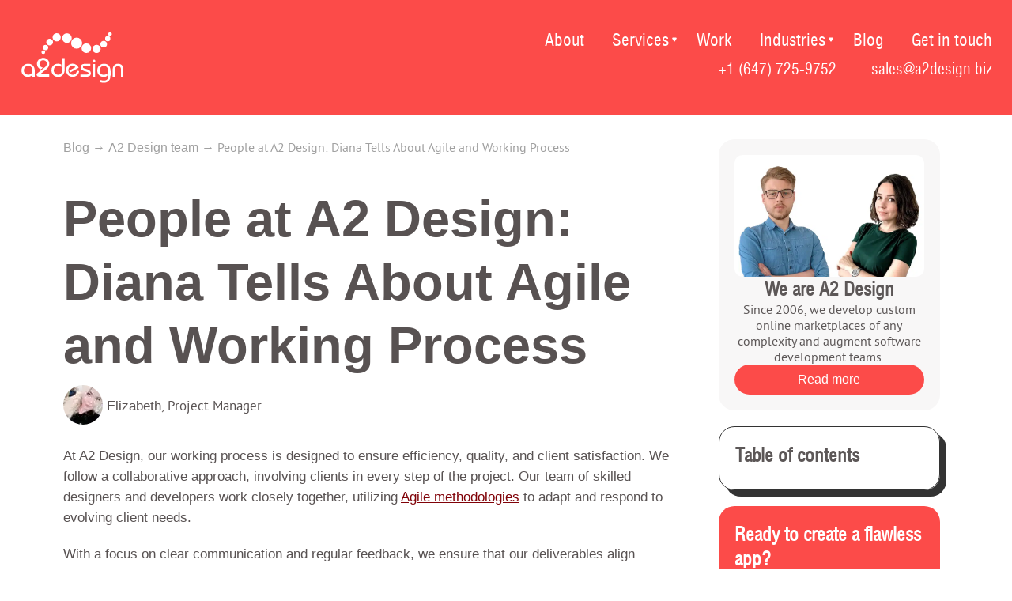

--- FILE ---
content_type: text/html; charset=UTF-8
request_url: https://www.a2design.biz/blog/diana-tells-about-working-process-at-a2-design/
body_size: 18241
content:
<!doctype html><html lang="en-US"><head><meta charset="UTF-8"><link data-optimized="2" rel="stylesheet" href="https://www.a2design.biz/blog/wp-content/litespeed/css/e9bb39d8d66bd0ff99f01844b201c7d1.css?ver=78115" /><meta http-equiv="X-UA-Compatible" content="IE=edge"><meta name="viewport" content="width=device-width, initial-scale=1, minimum-scale=1"><link rel="icon" type="image/png" sizes="32x32" href="https://www.a2design.biz/blog/wp-content/themes/a2design_blog/images/favicons/favicon-32x32.png"><link rel="icon" type="image/png" sizes="16x16" href="https://www.a2design.biz/blog/wp-content/themes/a2design_blog/images/favicons/favicon-16x16.png"><meta name="msapplication-tap-highlight" content="no"><meta name="format-detection" content="telephone=no"><meta http-equiv="x-rim-auto-match" content="none"><link rel="shortcut icon" href="https://www.a2design.biz/blog/wp-content/themes/a2design_blog/images/favicons/favicon.ico"><meta name="mobile-web-app-capable" content="yes"><meta name="application-name" content="A2 Design"><link rel="icon" sizes="192x192" href="https://www.a2design.biz/blog/wp-content/themes/a2design_blog/images/favicons/android-chrome-192x192.png"><meta name="apple-mobile-web-app-capable" content="yes"><meta name="apple-mobile-web-app-status-bar-style" content="black"><meta name="apple-mobile-web-app-title" content="A2 Design"><link rel="apple-touch-icon" sizes="152x152" href="https://www.a2design.biz/blog/wp-content/themes/a2design_blog/images/favicons/apple-touch-icon.png"><link rel="mask-icon" href="https://www.a2design.biz/blog/wp-content/themes/a2design_blog/images/favicons/safari-pinned-tab.svg" color="#5bbad5"><meta name="msapplication-TileImage" content="https://www.a2design.biz/blog/wp-content/themes/a2design_blog/images/favicons/mstile-150x150.png"><meta name="msapplication-TileColor" content="#2F3BA2"><meta name="msapplication-config" content="https://www.a2design.biz/blog/wp-content/themes/a2design_blog/images/favicons/browserconfig.xml"><meta name="theme-color" content="#ffffff"> <script type="litespeed/javascript" data-src="https://www.googletagmanager.com/gtag/js?id=G-R3GKNK06F9"></script> <script type="litespeed/javascript">window.dataLayer=window.dataLayer||[];function gtag(){dataLayer.push(arguments)}
gtag('js',new Date());gtag('config','G-R3GKNK06F9')</script> 
<noscript><div><img src="https://mc.yandex.ru/watch/25713473" style="position:absolute; left:-9999px;" alt="" /></div>
</noscript><meta name='robots' content='index, follow, max-image-preview:large, max-snippet:-1, max-video-preview:-1' /><title>People at A2 Design: Diana Tells About Agile and Working Process - A2 Design</title><meta name="description" content="Gain insights into A2 Design&#039;s efficient working process and how it guarantees high-quality results and client satisfaction." /><link rel="canonical" href="https://www.a2design.biz/blog/diana-tells-about-working-process-at-a2-design/" /><meta property="og:locale" content="en_US" /><meta property="og:type" content="article" /><meta property="og:title" content="People at A2 Design: Diana Tells About Agile and Working Process - A2 Design" /><meta property="og:description" content="Gain insights into A2 Design&#039;s efficient working process and how it guarantees high-quality results and client satisfaction." /><meta property="og:url" content="https://www.a2design.biz/blog/diana-tells-about-working-process-at-a2-design/" /><meta property="og:site_name" content="A2 Design" /><meta property="article:published_time" content="2019-07-03T04:15:01+00:00" /><meta property="article:modified_time" content="2024-05-16T11:54:59+00:00" /><meta property="og:image" content="https://www.a2design.biz/blog/wp-content/uploads/2019/07/64500437_22506132wergw3hr4olrhnpoent21701550_27667324622340096_o.png" /><meta property="og:image:width" content="560" /><meta property="og:image:height" content="311" /><meta property="og:image:type" content="image/png" /><meta name="author" content="Elizabeth" /><meta name="twitter:card" content="summary_large_image" /><meta name="twitter:label1" content="Written by" /><meta name="twitter:data1" content="Elizabeth" /><meta name="twitter:label2" content="Est. reading time" /><meta name="twitter:data2" content="2 minutes" /> <script type="application/ld+json" class="yoast-schema-graph">{"@context":"https://schema.org","@graph":[{"@type":"WebPage","@id":"https://www.a2design.biz/blog/diana-tells-about-working-process-at-a2-design/","url":"https://www.a2design.biz/blog/diana-tells-about-working-process-at-a2-design/","name":"People at A2 Design: Diana Tells About Agile and Working Process - A2 Design","isPartOf":{"@id":"https://www.a2design.biz/blog/#website"},"primaryImageOfPage":{"@id":"https://www.a2design.biz/blog/diana-tells-about-working-process-at-a2-design/#primaryimage"},"image":{"@id":"https://www.a2design.biz/blog/diana-tells-about-working-process-at-a2-design/#primaryimage"},"thumbnailUrl":"https://www.a2design.biz/blog/wp-content/uploads/2019/07/64500437_22506132wergw3hr4olrhnpoent21701550_27667324622340096_o.png","datePublished":"2019-07-03T04:15:01+00:00","dateModified":"2024-05-16T11:54:59+00:00","author":{"@id":"https://www.a2design.biz/blog/#/schema/person/3f6a2bb6e559a8591cf9e55fb9b64343"},"description":"Gain insights into A2 Design's efficient working process and how it guarantees high-quality results and client satisfaction.","breadcrumb":{"@id":"https://www.a2design.biz/blog/diana-tells-about-working-process-at-a2-design/#breadcrumb"},"inLanguage":"en-US","potentialAction":[{"@type":"ReadAction","target":["https://www.a2design.biz/blog/diana-tells-about-working-process-at-a2-design/"]}]},{"@type":"ImageObject","inLanguage":"en-US","@id":"https://www.a2design.biz/blog/diana-tells-about-working-process-at-a2-design/#primaryimage","url":"https://www.a2design.biz/blog/wp-content/uploads/2019/07/64500437_22506132wergw3hr4olrhnpoent21701550_27667324622340096_o.png","contentUrl":"https://www.a2design.biz/blog/wp-content/uploads/2019/07/64500437_22506132wergw3hr4olrhnpoent21701550_27667324622340096_o.png","width":560,"height":311,"caption":"Working Process and Agile Methodology"},{"@type":"BreadcrumbList","@id":"https://www.a2design.biz/blog/diana-tells-about-working-process-at-a2-design/#breadcrumb","itemListElement":[{"@type":"ListItem","position":1,"name":"Blog","item":"https://www.a2design.biz/blog/"},{"@type":"ListItem","position":2,"name":"A2 Design team","item":"https://www.a2design.biz/blog/tag/a2-design-team/"},{"@type":"ListItem","position":3,"name":"People at A2 Design: Diana Tells About Agile and Working Process"}]},{"@type":"WebSite","@id":"https://www.a2design.biz/blog/#website","url":"https://www.a2design.biz/blog/","name":"A2 Design","description":"Web Development for Startups","potentialAction":[{"@type":"SearchAction","target":{"@type":"EntryPoint","urlTemplate":"https://www.a2design.biz/blog/?s={search_term_string}"},"query-input":"required name=search_term_string"}],"inLanguage":"en-US"},{"@type":"Person","@id":"https://www.a2design.biz/blog/#/schema/person/3f6a2bb6e559a8591cf9e55fb9b64343","name":"Elizabeth","image":{"@type":"ImageObject","inLanguage":"en-US","@id":"https://www.a2design.biz/blog/#/schema/person/image/","url":"https://secure.gravatar.com/avatar/8b00a7519fe603092fa72ac36ff67c89?s=96&d=mm&r=g","contentUrl":"https://secure.gravatar.com/avatar/8b00a7519fe603092fa72ac36ff67c89?s=96&d=mm&r=g","caption":"Elizabeth"},"url":"https://www.a2design.biz/blog/author/admin/"}]}</script> <link rel='dns-prefetch' href='//assets.calendly.com' /> <script type="text/javascript" src="https://www.a2design.biz/blog/wp-includes/js/jquery/jquery.min.js?ver=3.7.1" id="jquery-core-js"></script> <link rel="https://api.w.org/" href="https://www.a2design.biz/blog/wp-json/" /><link rel="alternate" type="application/json" href="https://www.a2design.biz/blog/wp-json/wp/v2/posts/187" /><link rel="EditURI" type="application/rsd+xml" title="RSD" href="https://www.a2design.biz/blog/xmlrpc.php?rsd" /><meta name="generator" content="WordPress 6.4.7" /><link rel='shortlink' href='https://www.a2design.biz/blog/?p=187' /><link rel="alternate" type="application/json+oembed" href="https://www.a2design.biz/blog/wp-json/oembed/1.0/embed?url=https%3A%2F%2Fwww.a2design.biz%2Fblog%2Fdiana-tells-about-working-process-at-a2-design%2F" /><link rel="alternate" type="text/xml+oembed" href="https://www.a2design.biz/blog/wp-json/oembed/1.0/embed?url=https%3A%2F%2Fwww.a2design.biz%2Fblog%2Fdiana-tells-about-working-process-at-a2-design%2F&#038;format=xml" /></head><body class="almo-contact"><header class="header-blog"><div class="header__wrap"><div class="header__logo-wrap">
<a class="header__logo" href="/">
A2Design
</a></div><button class="menu-burger">
<i class="icon icon-menu-burger"></i>
<i class="icon icon-menu-close"></i>
</button><div class="header__contact-wrap"><ul class="header__links"><li><a href="/about-a2-design" class="js-scroll">About</a></li><li class="hover-menu">
<a href="/services" class="js-scroll hover-menu-trigger">Services</a><div class="hover-menu-wrap"><ul><p>For Startups</p><li>
<a href="/services/startup-mvp-development">MVP Development</a></li><li>
<a href="/services/software-development-services-for-startups">Software Development</a></li><li>
<a href="/services/startup-development-consulting-services">Startup Consulting</a></li></ul><ul><p>Mobile Development</p><li>
<a href="/services/mobile-app-development">Mobile Development</a></li><li>
<a href="/services/react-native-development">React Native</a></li><li>
<a href="/services/on-demand-app-development">On-Demand App Development</a></li></ul><ul><p>Web Development</p><li>
<a href="/services/web-development">Web Development</a></li><li>
<a href="/services/custom-api-development-services">Custom API Development</a></li><li>
<a href="/services/custom-software-development-services">Custom Software Development</a></li><li>
<a href="/services/saas-development-services">SaaS Development</a></li><li>
<a href="/services/software-product-development-services">Product Development</a></li></ul><ul><p>Dedicated Team</p><li>
<a href="/services/full-stack-development-services">Full Stack Development</a></li><li>
<a href="/services/ui-ux-design-services">UI/UX Design</a></li><li>
<a href="/services/devops-and-cloud-services">DevOps and Cloud</a></li><li>
<a href="/services/project-management-services">Project Management</a></li><li>
<a href="/services/quality-assurance-services">QA Services</a></li></ul></div></li><li><a href="/portfolio">Work</a></li><li class="hover-menu hover-menu--industries"><p class="hover-menu-trigger">Industries</p><div class="hover-menu-wrap"><ul><li>
<a href="/industries/online-marketplace-development-services">
<svg width="20" height="21" viewBox="0 0 20 21" fill="none" xmlns="http://www.w3.org/2000/svg">
<path d="M13.75 7.69159C13.4083 7.69159 13.125 7.40826 13.125 7.06659V5.91659C13.125 5.04159 12.75 4.19159 12.1 3.59992C11.4417 2.99992 10.5917 2.72492 9.69167 2.80826C8.19167 2.94992 6.875 4.48326 6.875 6.08326V6.89159C6.875 7.23326 6.59167 7.51659 6.25 7.51659C5.90833 7.51659 5.625 7.23326 5.625 6.89159V6.07492C5.625 3.83326 7.43333 1.76659 9.575 1.55826C10.825 1.44159 12.025 1.83326 12.9417 2.67492C13.3927 3.08601 13.7531 3.58659 13.9999 4.14473C14.2467 4.70287 14.3744 5.30632 14.375 5.91659V7.06659C14.375 7.40826 14.0917 7.69159 13.75 7.69159Z" fill="#A0A0A0" />
<path d="M12.5001 19.4582H7.50009C3.65009 19.4582 2.93343 17.6665 2.75009 15.9248L2.12509 10.9332C2.03343 10.0332 2.00009 8.7415 2.87509 7.77484C3.62509 6.9415 4.86676 6.5415 6.66676 6.5415H13.3334C15.1418 6.5415 16.3834 6.94984 17.1251 7.77484C17.9918 8.7415 17.9668 10.0332 17.8751 10.9165L17.2501 15.9248C17.0668 17.6665 16.3501 19.4582 12.5001 19.4582ZM6.66676 7.7915C5.25843 7.7915 4.29176 8.0665 3.80009 8.6165C3.39176 9.0665 3.25843 9.75817 3.36676 10.7915L3.99176 15.7832C4.13343 17.1165 4.50009 18.2165 7.50009 18.2165H12.5001C15.5001 18.2165 15.8668 17.1248 16.0084 15.7998L16.6334 10.7915C16.7418 9.77484 16.6084 9.08317 16.2001 8.62484C15.7084 8.0665 14.7418 7.7915 13.3334 7.7915H6.66676Z" fill="#A0A0A0" />
<path d="M12.85 11.4567C12.3834 11.4567 12.0084 11.0817 12.0084 10.6234C12.0084 10.165 12.3834 9.79004 12.8417 9.79004C13.3 9.79004 13.675 10.165 13.675 10.6234C13.675 11.0817 13.3084 11.4567 12.85 11.4567ZM7.01672 11.4567C6.55005 11.4567 6.17505 11.0817 6.17505 10.6234C6.17505 10.165 6.55005 9.79004 7.00838 9.79004C7.46672 9.79004 7.84172 10.165 7.84172 10.6234C7.84172 11.0817 7.47505 11.4567 7.01672 11.4567Z" fill="#A0A0A0" />
</svg>
<span>Marketplaces</span>
</a></li><li>
<a href="/industries/education">
<svg width="20" height="21" viewBox="0 0 20 21" fill="none" xmlns="http://www.w3.org/2000/svg">
<path d="M10.0001 18.8999C9.75008 18.8999 9.50008 18.8416 9.29175 18.7249C7.73341 17.8749 4.99175 16.9749 3.27508 16.7499L3.03341 16.7166C1.94175 16.5833 1.04175 15.5583 1.04175 14.4499V4.38326C1.04175 3.72492 1.30008 3.12493 1.77508 2.69159C2.25008 2.25826 2.86675 2.04993 3.51675 2.10826C5.35008 2.24993 8.11675 3.16659 9.68341 4.14992L9.88341 4.26659C9.94175 4.29992 10.0667 4.29992 10.1167 4.27492L10.2501 4.19159C11.8167 3.20826 14.5834 2.27493 16.4251 2.11659H16.5251C17.1334 2.05826 17.7584 2.27493 18.2251 2.70826C18.7001 3.14159 18.9584 3.74159 18.9584 4.39992V14.4583C18.9584 15.5749 18.0584 16.5916 16.9584 16.7249L16.6834 16.7583C14.9667 16.9833 12.2167 17.8916 10.6917 18.7333C10.4917 18.8499 10.2501 18.8999 10.0001 18.8999ZM3.31675 3.34993C3.05008 3.34993 2.80841 3.44159 2.61675 3.61659C2.40841 3.80826 2.29175 4.08326 2.29175 4.38326V14.4499C2.29175 14.9416 2.71675 15.4166 3.19175 15.4833L3.44175 15.5166C5.31675 15.7666 8.19175 16.7083 9.85841 17.6166C9.93341 17.6499 10.0417 17.6583 10.0834 17.6416C11.7501 16.7166 14.6417 15.7666 16.5251 15.5166L16.8084 15.4833C17.2834 15.4249 17.7084 14.9416 17.7084 14.4499V4.39159C17.7084 4.08326 17.5917 3.81659 17.3834 3.61659C17.1667 3.42492 16.8917 3.33326 16.5834 3.34993H16.4834C14.8917 3.49159 12.3251 4.34992 10.9251 5.22492L10.7917 5.31659C10.3334 5.59992 9.68341 5.59992 9.24175 5.32492L9.04175 5.20826C7.61675 4.33326 5.05008 3.48326 3.41675 3.34993H3.31675Z" fill="#A0A0A0" />
<path d="M9.99992 18.1982C9.65825 18.1982 9.37492 17.9149 9.37492 17.5732V5.07324C9.37492 4.73158 9.65825 4.44824 9.99992 4.44824C10.3416 4.44824 10.6249 4.73158 10.6249 5.07324V17.5732C10.6249 17.9232 10.3416 18.1982 9.99992 18.1982ZM6.45825 8.19824H4.58325C4.24159 8.19824 3.95825 7.91491 3.95825 7.57324C3.95825 7.23158 4.24159 6.94824 4.58325 6.94824H6.45825C6.79992 6.94824 7.08325 7.23158 7.08325 7.57324C7.08325 7.91491 6.79992 8.19824 6.45825 8.19824ZM7.08325 10.6982H4.58325C4.24159 10.6982 3.95825 10.4149 3.95825 10.0732C3.95825 9.73158 4.24159 9.44824 4.58325 9.44824H7.08325C7.42492 9.44824 7.70825 9.73158 7.70825 10.0732C7.70825 10.4149 7.42492 10.6982 7.08325 10.6982Z" fill="#A0A0A0" />
</svg>
<span>Education</span>
</a></li><li>
<a href="/industries/travel-software-development-services">
<svg width="20" height="21" viewBox="0 0 20 21" fill="none" xmlns="http://www.w3.org/2000/svg">
<path d="M7.15174 19.2917C6.96841 19.2917 6.77674 19.2583 6.60174 19.1833C6.21008 19.0167 5.91008 18.6917 5.77674 18.2833L5.41008 17.1833C5.24341 16.6833 5.39341 16.0583 5.76008 15.6833L7.65174 13.7833C7.67674 13.7583 7.71008 13.6667 7.71008 13.625V11.5667L3.91007 13.2083C3.40174 13.425 2.88507 13.4 2.49341 13.1417C2.10174 12.8833 1.86841 12.4167 1.86841 11.875V10.8C1.86841 9.98333 2.45174 9.10833 3.19341 8.81667L7.70174 6.86667V4.5C7.70174 3.49167 8.41008 2.33333 9.31008 1.86667C9.52052 1.7598 9.75322 1.7041 9.98924 1.7041C10.2253 1.7041 10.458 1.7598 10.6684 1.86667C11.5767 2.33333 12.2851 3.48333 12.2851 4.49167V6.85833L16.8184 8.80833C17.5601 9.125 18.1267 9.975 18.1267 10.8V11.875C18.1267 12.425 17.9017 12.8833 17.5017 13.1417C17.1017 13.4 16.5934 13.425 16.0851 13.2167L12.2851 11.575V13.6333C12.2851 13.6667 12.3184 13.75 12.3434 13.775L14.2434 15.6833C14.6101 16.05 14.7601 16.6917 14.5934 17.1833L14.2267 18.2833C14.0851 18.6917 13.7851 19.0167 13.3851 19.175C12.9934 19.3333 12.5601 19.3167 12.1851 19.1333C12.1434 19.1083 12.1017 19.0833 12.0601 19.05L10.1184 17.4167C10.0517 17.3583 9.91841 17.3667 9.86008 17.4167L7.91841 19.05C7.88491 19.0825 7.84524 19.108 7.80174 19.125C7.60174 19.2417 7.37674 19.2917 7.15174 19.2917ZM7.96841 10.2C8.16008 10.2 8.34341 10.25 8.50174 10.3583C8.79341 10.55 8.96008 10.875 8.96008 11.2583V13.6333C8.96008 13.9917 8.78508 14.4167 8.53508 14.6667L6.64341 16.5667C6.61008 16.6083 6.57674 16.7333 6.59341 16.7833L6.96008 17.8917C6.98508 17.975 7.04341 18.0083 7.07674 18.025C7.10174 18.0333 7.14341 18.05 7.19341 18.0333L9.06007 16.4583C9.58507 16.0083 10.4101 16.0083 10.9351 16.4583L12.7934 18.025C12.8517 18.0333 12.8934 18.025 12.9184 18.0167C12.9517 18 13.0184 17.9667 13.0434 17.8833L13.4101 16.7833C13.4205 16.7074 13.4027 16.6304 13.3601 16.5667L11.4684 14.6667C11.2184 14.4333 11.0351 14 11.0351 13.6333V11.2583C11.0351 10.8833 11.1934 10.5583 11.4767 10.3667C11.7601 10.175 12.1267 10.15 12.4767 10.3L16.5767 12.0667C16.7017 12.1167 16.7851 12.1167 16.8101 12.1C16.8351 12.0833 16.8684 12.0083 16.8684 11.875V10.8C16.8684 10.4833 16.6017 10.075 16.3184 9.95833L11.6684 7.95C11.3017 7.79167 11.0434 7.39167 11.0434 6.99167V4.49167C11.0434 3.94167 10.6101 3.23333 10.1101 2.98333C10.0749 2.96688 10.0365 2.95835 9.99757 2.95835C9.9587 2.95835 9.9203 2.96688 9.88508 2.98333C9.40174 3.23333 8.96008 3.95833 8.96008 4.5V7C8.96008 7.39167 8.70174 7.8 8.33508 7.95833L3.68507 9.96667C3.39341 10.0833 3.12674 10.4917 3.12674 10.8V11.875C3.12674 12.0083 3.16007 12.0833 3.18507 12.1C3.21008 12.1167 3.29341 12.1167 3.41841 12.0667L7.51008 10.3C7.66008 10.2333 7.81841 10.2 7.96841 10.2Z" fill="#A0A0A0" />
</svg>
<span>Travel</span>
</a></li><li>
<a href="/industries/entertainment">
<svg width="20" height="21" viewBox="0 0 20 21" fill="none" xmlns="http://www.w3.org/2000/svg">
<path d="M4.16657 18.7241C3.5499 18.7241 2.94157 18.4907 2.4749 18.0241C2.0249 17.5741 1.7749 16.9741 1.7749 16.3324C1.7749 15.6907 2.0249 15.0907 2.4749 14.6407L13.3082 3.80739C13.7571 3.35917 14.3655 3.10742 14.9999 3.10742C15.6343 3.10742 16.2427 3.35917 16.6916 3.80739C17.1416 4.25739 17.3916 4.85739 17.3916 5.49906C17.3916 6.14073 17.1416 6.74073 16.6916 7.19073L5.85823 18.0241C5.39157 18.4907 4.78324 18.7241 4.16657 18.7241ZM14.9999 4.35739C14.7082 4.35739 14.4166 4.46573 14.1916 4.69073L3.35824 15.5241C3.14157 15.7407 3.0249 16.0241 3.0249 16.3324C3.0249 16.6407 3.14157 16.9241 3.35824 17.1407C3.7999 17.5824 4.53324 17.5824 4.9749 17.1407L15.8082 6.30739C16.0249 6.09073 16.1416 5.80739 16.1416 5.49906C16.1416 5.19073 16.0249 4.90739 15.8082 4.69073C15.5832 4.46573 15.2916 4.35739 14.9999 4.35739Z" fill="#A0A0A0" />
<path d="M15.0082 8.61687C14.8499 8.61687 14.6915 8.55854 14.5665 8.43354L12.0665 5.93354C11.9503 5.81592 11.8851 5.65723 11.8851 5.49187C11.8851 5.32651 11.9503 5.16782 12.0665 5.05021C12.3082 4.80854 12.7082 4.80854 12.9499 5.05021L15.4499 7.55021C15.6915 7.79187 15.6915 8.19187 15.4499 8.43354C15.3249 8.55854 15.1665 8.61687 15.0082 8.61687ZM8.33321 5.08354C8.29155 5.08354 8.25821 5.07521 8.21655 5.06687L7.08321 4.73354L5.94988 5.06687C5.79988 5.10854 5.64155 5.06687 5.54155 4.95854C5.43321 4.85021 5.39155 4.70021 5.43321 4.55021L5.76655 3.41687L5.43321 2.28354C5.39155 2.13354 5.43321 1.97521 5.54155 1.87521C5.59378 1.82239 5.65917 1.7845 5.73097 1.76545C5.80276 1.7464 5.87834 1.74689 5.94988 1.76687L7.08321 2.10021L8.21655 1.76687C8.36655 1.72521 8.51655 1.76687 8.62488 1.87521C8.67769 1.92743 8.71559 1.99283 8.73463 2.06462C8.75368 2.13642 8.75319 2.212 8.73321 2.28354L8.39988 3.41687L8.73321 4.55021C8.77488 4.70021 8.73321 4.85854 8.62488 4.95854C8.58768 4.99857 8.5425 5.03037 8.49227 5.0519C8.44204 5.07343 8.38786 5.08421 8.33321 5.08354ZM7.08321 3.88354C7.12488 3.88354 7.15821 3.89187 7.19988 3.90021L7.71655 4.05021L7.56655 3.53354C7.54156 3.45777 7.54156 3.37598 7.56655 3.30021L7.71655 2.78354L7.19988 2.93354C7.12488 2.95854 7.04155 2.95854 6.96655 2.93354L6.44988 2.78354L6.59988 3.30021C6.62488 3.37521 6.62488 3.45854 6.59988 3.53354L6.44988 4.05021L6.96655 3.90021C7.00821 3.89187 7.04155 3.88354 7.08321 3.88354ZM4.99988 10.0835C4.95821 10.0835 4.92488 10.0752 4.88321 10.0669L3.74988 9.73354L2.61655 10.0669C2.46655 10.1085 2.31655 10.0669 2.20821 9.95854C2.1554 9.90631 2.11751 9.84091 2.09846 9.76912C2.07941 9.69733 2.0799 9.62175 2.09988 9.55021L2.43321 8.41687L2.09988 7.28354C2.05821 7.13354 2.09988 6.97521 2.20821 6.87521C2.31655 6.77521 2.47488 6.72521 2.61655 6.76687L3.74988 7.10021L4.88321 6.76687C4.95475 6.74689 5.03033 6.7464 5.10213 6.76545C5.17392 6.7845 5.23932 6.82239 5.29155 6.87521C5.39988 6.98354 5.44155 7.14187 5.39988 7.28354L5.06655 8.41687L5.39988 9.55021C5.44155 9.70021 5.39988 9.85854 5.29155 9.95854C5.25434 9.99857 5.20917 10.0304 5.15894 10.0519C5.10871 10.0734 5.05453 10.0842 4.99988 10.0835ZM3.74988 8.88354C3.79155 8.88354 3.82488 8.89187 3.86655 8.90021L4.38321 9.05021L4.23321 8.53354C4.20822 8.45777 4.20822 8.37598 4.23321 8.30021L4.38321 7.78354L3.86655 7.93354C3.79155 7.95854 3.70821 7.95854 3.63321 7.93354L3.11655 7.78354L3.26655 8.30021C3.29155 8.37521 3.29155 8.45854 3.26655 8.53354L3.11655 9.05021L3.63321 8.90021C3.67488 8.89187 3.70821 8.88354 3.74988 8.88354ZM17.4999 14.2502C17.4582 14.2502 17.4249 14.2419 17.3832 14.2335L16.2499 13.9002L15.1165 14.2335C14.9665 14.2752 14.8165 14.2335 14.7082 14.1252C14.5999 14.0169 14.5582 13.8585 14.5999 13.7169L14.9332 12.5835L14.5999 11.4502C14.5582 11.3002 14.5999 11.1419 14.7082 11.0419C14.8165 10.9419 14.9749 10.8919 15.1165 10.9335L16.2499 11.2669L17.3832 10.9335C17.4548 10.9136 17.5303 10.9131 17.6021 10.9321C17.6739 10.9512 17.7393 10.9891 17.7915 11.0419C17.8444 11.0941 17.8823 11.1595 17.9013 11.2313C17.9203 11.3031 17.9199 11.3787 17.8999 11.4502L17.5665 12.5835L17.8999 13.7169C17.9415 13.8669 17.8999 14.0252 17.7915 14.1252C17.7543 14.1652 17.7092 14.197 17.6589 14.2186C17.6087 14.2401 17.5545 14.2509 17.4999 14.2502ZM16.2499 13.0502C16.2915 13.0502 16.3249 13.0585 16.3665 13.0669L16.8832 13.2169L16.7332 12.7002C16.7082 12.6244 16.7082 12.5426 16.7332 12.4669L16.8832 11.9502L16.3665 12.1002C16.2915 12.1252 16.2082 12.1252 16.1332 12.1002L15.6165 11.9502L15.7665 12.4669C15.7915 12.5419 15.7915 12.6252 15.7665 12.7002L15.6165 13.2169L16.1332 13.0669C16.1749 13.0585 16.2082 13.0502 16.2499 13.0502Z" fill="#A0A0A0" />
</svg>
<span>Entertainment</span>
</a></li><li>
<a href="/industries/foodtech-software-development-services">
<svg width="20" height="21" viewBox="0 0 20 21" fill="none" xmlns="http://www.w3.org/2000/svg">
<path d="M11.3167 19.46H5.17508C2.89175 19.46 1.04175 17.6017 1.04175 15.3267V9.22667C1.04175 6.94333 2.90008 5.09333 5.17508 5.09333H11.3167C13.6001 5.09333 15.4501 6.95167 15.4501 9.22667V15.3267C15.4501 17.6017 13.5917 19.46 11.3167 19.46ZM5.17508 6.34333C3.58341 6.34333 2.29175 7.635 2.29175 9.22667V15.3267C2.29175 16.9183 3.58341 18.21 5.17508 18.21H11.3167C12.9084 18.21 14.2001 16.9183 14.2001 15.3267V9.22667C14.2001 7.635 12.9084 6.34333 11.3167 6.34333H5.17508ZM4.58341 4.45833C4.24175 4.45833 3.95841 4.175 3.95841 3.83333V2.375C3.95841 2.03333 4.24175 1.75 4.58341 1.75C4.92508 1.75 5.20841 2.03333 5.20841 2.375V3.83333C5.20841 4.175 4.92508 4.45833 4.58341 4.45833ZM7.91675 4.45833C7.57508 4.45833 7.29175 4.175 7.29175 3.83333V2.375C7.29175 2.03333 7.57508 1.75 7.91675 1.75C8.25841 1.75 8.54175 2.03333 8.54175 2.375V3.83333C8.54175 4.175 8.25841 4.45833 7.91675 4.45833ZM11.2501 4.45833C10.9084 4.45833 10.6251 4.175 10.6251 3.83333V2.375C10.6251 2.03333 10.9084 1.75 11.2501 1.75C11.5917 1.75 11.8751 2.03333 11.8751 2.375V3.83333C11.8751 4.175 11.5917 4.45833 11.2501 4.45833Z" fill="#A0A0A0" />
<path d="M14.825 15.6002C14.4833 15.6002 14.2 15.3168 14.2 14.9752V7.9585C14.2 7.61683 14.4833 7.3335 14.825 7.3335C17.1083 7.3335 18.9583 9.19183 18.9583 11.4668C18.9583 13.7418 17.1 15.6002 14.825 15.6002ZM15.45 8.65016V14.2835C16.0898 14.14 16.6618 13.7828 17.0716 13.2708C17.4815 12.7589 17.7048 12.1226 17.7048 11.4668C17.7048 10.811 17.4815 10.1748 17.0716 9.66282C16.6618 9.15086 16.0898 8.79371 15.45 8.65016Z" fill="#A0A0A0" />
<path d="M14.5917 11.125H1.66675C1.32508 11.125 1.04175 10.8417 1.04175 10.5C1.04175 10.1583 1.32508 9.875 1.66675 9.875H14.5917C14.9334 9.875 15.2167 10.1583 15.2167 10.5C15.2167 10.8417 14.9334 11.125 14.5917 11.125Z" fill="#A0A0A0" />
</svg>
<span>Food Tech</span>
</a></li><li>
<a href="/industries/social-media-app-development-services">
<svg width="20" height="21" viewBox="0 0 20 21" fill="none" xmlns="http://www.w3.org/2000/svg">
<path d="M7.63246 10.1832H7.56579C7.51614 10.1748 7.46545 10.1748 7.41579 10.1832C4.99913 10.1082 3.17413 8.20817 3.17413 5.8665C3.17413 3.48317 5.11579 1.5415 7.49913 1.5415C9.88246 1.5415 11.8241 3.48317 11.8241 5.8665C11.8158 8.20817 9.98246 10.1082 7.65746 10.1832H7.63246ZM7.49913 2.7915C6.68426 2.7937 5.9034 3.11838 5.3272 3.69458C4.75101 4.27078 4.42633 5.05164 4.42413 5.8665C4.42413 7.53317 5.72413 8.87484 7.38246 8.93317C7.43246 8.92484 7.54079 8.92484 7.64913 8.93317C9.28246 8.85817 10.5658 7.5165 10.5741 5.8665C10.5719 5.05164 10.2472 4.27078 9.67105 3.69458C9.09485 3.11838 8.31399 2.7937 7.49913 2.7915ZM13.7816 10.2915C13.7566 10.2915 13.7316 10.2915 13.7066 10.2832C13.365 10.3165 13.015 10.0748 12.9816 9.73317C12.9483 9.3915 13.1566 9.08317 13.4983 9.0415C13.5983 9.03317 13.7066 9.03317 13.7983 9.03317C15.015 8.9665 15.965 7.9665 15.965 6.7415C15.965 5.47484 14.94 4.44984 13.6733 4.44984C13.5916 4.45094 13.5105 4.43581 13.4347 4.40531C13.359 4.37481 13.29 4.32957 13.2318 4.27219C13.1737 4.21482 13.1275 4.14647 13.096 4.0711C13.0645 3.99573 13.0483 3.91486 13.0483 3.83317C13.0483 3.4915 13.3316 3.20817 13.6733 3.20817C14.6119 3.21037 15.5115 3.58422 16.1752 4.24793C16.8389 4.91165 17.2128 5.8112 17.215 6.74984C17.215 8.6665 15.715 10.2165 13.8066 10.2915H13.7816ZM7.64329 19.2915C6.00996 19.2915 4.36829 18.8748 3.12663 18.0415C1.96829 17.2748 1.33496 16.2248 1.33496 15.0832C1.33496 13.9415 1.96829 12.8832 3.12663 12.1082C5.62663 10.4498 9.67663 10.4498 12.16 12.1082C13.31 12.8748 13.9516 13.9248 13.9516 15.0665C13.9516 16.2082 13.3183 17.2665 12.16 18.0415C10.91 18.8748 9.27663 19.2915 7.64329 19.2915ZM3.81829 13.1582C3.01829 13.6915 2.58496 14.3748 2.58496 15.0915C2.58496 15.7998 3.02663 16.4832 3.81829 17.0082C5.89329 18.3998 9.39329 18.3998 11.4683 17.0082C12.2683 16.4748 12.7016 15.7915 12.7016 15.0748C12.7016 14.3665 12.26 13.6832 11.4683 13.1582C9.39329 11.7748 5.89329 11.7748 3.81829 13.1582ZM15.2816 17.7915C14.99 17.7915 14.7316 17.5915 14.6733 17.2915C14.641 17.1292 14.6735 16.9608 14.7639 16.8222C14.8542 16.6836 14.9952 16.5858 15.1566 16.5498C15.6816 16.4415 16.165 16.2332 16.54 15.9415C17.015 15.5832 17.2733 15.1332 17.2733 14.6582C17.2733 14.1832 17.015 13.7332 16.5483 13.3832C16.1816 13.0998 15.7233 12.8998 15.1816 12.7748C15.0195 12.7378 14.8786 12.6382 14.7896 12.4977C14.7006 12.3572 14.6708 12.1872 14.7066 12.0248C14.7816 11.6915 15.115 11.4748 15.4566 11.5498C16.1733 11.7082 16.7983 11.9915 17.3066 12.3832C18.0816 12.9665 18.5233 13.7915 18.5233 14.6582C18.5233 15.5248 18.0733 16.3498 17.2983 16.9415C16.7816 17.3415 16.1316 17.6332 15.415 17.7748C15.365 17.7915 15.3233 17.7915 15.2816 17.7915Z" fill="#A0A0A0" />
</svg>
<span>Social Media</span>
</a></li></ul></div></li><li><a href="/blog">Blog</a></li><li><a href="/contact-us">Get in touch</a></li></ul><div class="header__telephone header__contact">
<a href="tel:+1-647-725-9752" class="header__telephone-link header__contact-link">
+1 (647) 725-9752
</a></div><div class="header__mail header__contact">
<a href="mailto:sales@a2design.biz" class="header__mail-link header__contact-link">
sales@a2design.biz
</a></div></div></div></header><main><section class="content-sec post"><div class="content-wrap"><div class="content"><div class="content-info flex"><div class="content-info__main sidebar"><div class="breadcrumbs-wrap"><div id="breadcrumbs"><span><span><a href="https://www.a2design.biz/blog/">Blog</a></span> → <span><a href="https://www.a2design.biz/blog/tag/a2-design-team/">A2 Design team</a></span> → <span class="breadcrumb_last" aria-current="page">People at A2 Design: Diana Tells About Agile and Working Process</span></span></div></div><h1>People at A2 Design: Diana Tells About Agile and Working Process</h1><div class="post-info">
<span class="author-image">
<picture class="attachment-avatar-thumb size-avatar-thumb" decoding="async">
<source type="image/webp" srcset="https://www.a2design.biz/blog/wp-content/uploads/2023/02/T02LKT67G-UEBEKUWDA-d7ebb437ced6-192-50x50.jpg.webp 50w, https://www.a2design.biz/blog/wp-content/uploads/2023/02/T02LKT67G-UEBEKUWDA-d7ebb437ced6-192-150x150.jpg.webp 150w, https://www.a2design.biz/blog/wp-content/uploads/2023/02/T02LKT67G-UEBEKUWDA-d7ebb437ced6-192.jpg.webp 192w" sizes="(max-width: 50px) 100vw, 50px"/>
<img data-lazyloaded="1" src="[data-uri]" width="50" height="50" data-src="https://www.a2design.biz/blog/wp-content/uploads/2023/02/T02LKT67G-UEBEKUWDA-d7ebb437ced6-192-50x50.jpg" alt="" decoding="async" data-srcset="https://www.a2design.biz/blog/wp-content/uploads/2023/02/T02LKT67G-UEBEKUWDA-d7ebb437ced6-192-50x50.jpg 50w, https://www.a2design.biz/blog/wp-content/uploads/2023/02/T02LKT67G-UEBEKUWDA-d7ebb437ced6-192-150x150.jpg 150w, https://www.a2design.biz/blog/wp-content/uploads/2023/02/T02LKT67G-UEBEKUWDA-d7ebb437ced6-192.jpg 192w" data-sizes="(max-width: 50px) 100vw, 50px"/>
</picture>
</span>
<a href="https://www.a2design.biz/blog/author/admin/" title="Posts by Elizabeth" rel="author">Elizabeth</a>, Project Manager</div><div class="js-table-of-contents__content"><ul class="left-post-layout"><span class="share-title">Share</span><li class="social-link">
<a href="http://www.facebook.com/sharer.php?u=https://www.a2design.biz/blog/diana-tells-about-working-process-at-a2-design/" class="social-link-anchor facebook">
<svg width="24" height="24" viewBox="0 0 24 24" version="1.1" xmlns="http://www.w3.org/2000/svg" aria-hidden="true" focusable="false">
<path d="M12 2C6.5 2 2 6.5 2 12c0 5 3.7 9.1 8.4 9.9v-7H7.9V12h2.5V9.8c0-2.5 1.5-3.9 3.8-3.9 1.1 0 2.2.2 2.2.2v2.5h-1.3c-1.2 0-1.6.8-1.6 1.6V12h2.8l-.4 2.9h-2.3v7C18.3 21.1 22 17 22 12c0-5.5-4.5-10-10-10z"></path>
</svg>
<span class="screen-reader-text">Facebook</span>
</a></li><li class="social-link">
<a href="http://www.linkedin.com/sharing/share-offsite/?url=https://www.a2design.biz/blog/diana-tells-about-working-process-at-a2-design/" class="social-link-anchor linkedin">
<svg width="24" height="24" viewBox="0 0 24 24" version="1.1" xmlns="http://www.w3.org/2000/svg" aria-hidden="true" focusable="false">
<path d="M19.7,3H4.3C3.582,3,3,3.582,3,4.3v15.4C3,20.418,3.582,21,4.3,21h15.4c0.718,0,1.3-0.582,1.3-1.3V4.3 C21,3.582,20.418,3,19.7,3z M8.339,18.338H5.667v-8.59h2.672V18.338z M7.004,8.574c-0.857,0-1.549-0.694-1.549-1.548 c0-0.855,0.691-1.548,1.549-1.548c0.854,0,1.547,0.694,1.547,1.548C8.551,7.881,7.858,8.574,7.004,8.574z M18.339,18.338h-2.669 v-4.177c0-0.996-0.017-2.278-1.387-2.278c-1.389,0-1.601,1.086-1.601,2.206v4.249h-2.667v-8.59h2.559v1.174h0.037 c0.356-0.675,1.227-1.387,2.526-1.387c2.703,0,3.203,1.779,3.203,4.092V18.338z"></path>
</svg>
<span class="screen-reader-text">LinkedIn</span>
</a></li></ul><p>At A2 Design, our working process is designed to ensure efficiency, quality, and client satisfaction. We follow a collaborative approach, involving clients in every step of the project. Our team of skilled designers and developers work closely together, utilizing <a href="https://www.atlassian.com/agile#:~:text=The%20Agile%20methodology%20is%20a,planning%2C%20executing%2C%20and%20evaluating.">Agile methodologies</a> to adapt and respond to evolving client needs.</p><p>With a focus on clear communication and regular feedback, we ensure that our deliverables align perfectly with our clients&#8217; vision. From initial planning and wireframe design to <a href="https://www.a2design.biz/services/web-development">development</a> and testing, we strive for excellence at every stage of the working process.</p><p><a href="https://www.a2design.biz/services/project-management-services">Project managers</a> oversee and coordinate all aspects of a project. They plan, control, and organize project activities with the aim of meeting goals within the set timeline and budget. Close collaboration with clients, stakeholders, and the project team is vital. Consequently, project managers define project objectives, scope, and deliverables before creating a detailed project plan, setting milestones, and allocating resources. To ensure the project runs smoothly, they monitor progress, facilitate communication and collaboration among team members, track the project budget, and manage project risks. The project manager also ensures that deliverables meet quality standards and client requirements.</p><p>In conclusion, project managers have the responsibility of ensuring project completion, client satisfaction, and meeting objectives.</p><p>Meet Diana, one of our Project Managers. <br></p><figure class="wp-block-embed is-type-video is-provider-youtube wp-block-embed-youtube wp-embed-aspect-16-9 wp-has-aspect-ratio"><div class="wp-block-embed__wrapper">
<iframe title="Meet Diana, a Project Manager at A2 Design" width="500" height="281" src="https://www.youtube.com/embed/dTLDeK_d_6M?feature=oembed" frameborder="0" allow="accelerometer; autoplay; clipboard-write; encrypted-media; gyroscope; picture-in-picture; web-share" allowfullscreen></iframe></div></figure></div><div class="post-tags">
Tags: <a href="https://www.a2design.biz/blog/tag/a2-design-team/" rel="tag">A2 Design team</a>, <a href="https://www.a2design.biz/blog/tag/agile/" rel="tag">Agile</a></div><div class="post-updated"><span>Updated
16th May 2024                            </span></div></div><div class="content-info__sidebar"><div class="content-info__sidebar-who-we-are-wrap"><div id="sidebar-who-we-are"><div id="block-5" class="widget sidebar-widget-who-we-are"><div class="we-are-content">
<picture decoding="async" class="we-are-image">
<source type="image/webp" srcset="https://www.a2design.biz/blog/wp-content/uploads/2024/05/47.png.webp"/>
<img data-lazyloaded="1" src="[data-uri]" decoding="async" data-src="https://www.a2design.biz/blog/wp-content/uploads/2024/05/47.png" alt=""/>
</picture><div class="we-are-title">
We are A2 Design</div><div class="we-are-text">
Since 2006, we develop custom online marketplaces of any complexity and augment software development teams.</div>
<a href="https://www.a2design.biz/about-a2-design" class="we-are-link">
Read more        </a></div></div></div></div><div class="content-info__sidebar-wrap"><div id="sidebar"><div id="block-2" class="widget sidebar-widget"><div class="sidebar-table-of-content"><div class="table-inner"><div class="sidebar-table-of-content__title">
Table of contents</div><div class="sidebar-table-of-content__captions"><ul class="js-table-of-contents"></ul></div></div></div></div><div id="block-3" class="widget sidebar-widget"><div class="sidebar-content"><div class="sidebar-content__title">
Ready to create a flawless app?</div><div class="sidebar-content__cta">
<a href="https://www.a2design.biz/contact-us" target="">
Book a call        </a></div></div></div><div id="block-4" class="widget sidebar-widget"><div class="sidebar-related"><div class="sidebar-table-of-content__captions"><div class="sidebar-tabs">
<button class="tablinks fullwidth active" data-tab="tab2">Similar posts</button></div><div id="tab2" class="tabcontent active"><ul><li>
<a href="https://www.a2design.biz/blog/a2-design-in-new-york/">
A2 Design in New York                        </a></li><li>
<a href="https://www.a2design.biz/blog/project-lifespan-how-we-work-remotely/">
Project Lifespan: How we Work Remotely                        </a></li><li>
<a href="https://www.a2design.biz/blog/laravel-certification-simple-papers-to-prove-your-skills/">
Certified Laravel Developers                        </a></li></ul></div></div></div></div></div></div></div></div></div></div></section><section class="form"><div class="container"><div class="form-top"><h2 class="section-title ssection-title--colored">Contact us</h2>
<img data-lazyloaded="1" src="[data-uri]" data-src="https://www.a2design.biz/img/blog/Slava.webp" width="576" height="476" alt="Slava"></div><div class="form-bottom"><div class="form-text"><div class="contact-form-rating"><div class="clutch-widget" data-url="https://widget.clutch.co" data-widget-type="2" data-nofollow="true" style="width: 200px;" data-expandifr="true" data-clutchcompany-id="96529"></div><div class="goodfirm-widget" data-widget-type="goodfirms-widget-t3" data-widget-pattern="star-line" style="width: 220px;" data-height="150" data-company-id="37420"></div></div><div class="contact-form-steps"><h3>Next steps</h3><ul class="contact-form-list"><li>
We schedule a meeting with you to discover your project</li><li>
Then we break down your project into iterations to estimate them with our developers</li><li>
We create a proposal and explain all details related to the working process</li><li>
Once we get a go-ahead, our project manager kicks off internal meeting to get started</li></ul></div></div><div class="contact-form-request__contents"><div id="tab-form" class="tabcontent active-content"><form action='https://www.a2design.biz/contact-us' method="post" id="contact-form" class="form"><h3>Tell us about your project:</h3><div class="input-wrap">
<input type="text" name="name" id="name" placeholder="Name" class="contact-input" required><div id="name-error" class="error"></div></div><div class="input-wrap">
<input type="text" name="company" id="company" placeholder="Company" class="contact-input" required><div id="company-error" class="error"></div></div><div class="input-wrap" style="display:none">
<input class="contact-input" type="email" id="email" name="email" placeholder="Email"><div id="email-error" class="error"></div></div><div class="input-wrap">
<input type="email" name="pochta" id="pochta" placeholder="Email" class="contact-input"><div id="pochta-error" class="error"></div></div><div class="input-wrap"><textarea name="message" id="message" placeholder="Message" class="contact-input" required></textarea><div id="message-error" class="error"></div></div><button class="form-submit js-submit-btn">
<span class="submit-btn__text">Get in touch</span>
<span class="submit-btn__loader"></span>
</button><div class="form-alerts"><div class="alerts"></div></div></form></div></div></div></div></section><section class="our-post"><div class="a2-wrap"><h2 class="our-post__title">Read Other Posts</h2><ul class="posts-list"><li>
<a class="posts-list__item" href="https://www.a2design.biz/blog/customer-interview-john-estrada-from-shredex-inc/"><p class="posts-list__item-img">
<span>
<picture class="attachment-medium size-medium wp-post-image" decoding="async">
<source type="image/webp" srcset="https://www.a2design.biz/blog/wp-content/uploads/2019/06/maxresdefault-400x225.jpg.webp 400w, https://www.a2design.biz/blog/wp-content/uploads/2019/06/maxresdefault-1024x576.jpg.webp 1024w, https://www.a2design.biz/blog/wp-content/uploads/2019/06/maxresdefault-768x432.jpg.webp 768w, https://www.a2design.biz/blog/wp-content/uploads/2019/06/maxresdefault.jpg.webp 1280w" sizes="(max-width: 400px) 100vw, 400px"/>
<img data-lazyloaded="1" src="[data-uri]" width="400" height="225" data-src="https://www.a2design.biz/blog/wp-content/uploads/2019/06/maxresdefault-400x225.jpg" alt="Customer Interview: John Estrada From ShredEX Inc." decoding="async" data-srcset="https://www.a2design.biz/blog/wp-content/uploads/2019/06/maxresdefault-400x225.jpg 400w, https://www.a2design.biz/blog/wp-content/uploads/2019/06/maxresdefault-1024x576.jpg 1024w, https://www.a2design.biz/blog/wp-content/uploads/2019/06/maxresdefault-768x432.jpg 768w, https://www.a2design.biz/blog/wp-content/uploads/2019/06/maxresdefault.jpg 1280w" data-sizes="(max-width: 400px) 100vw, 400px"/>
</picture>
</span></p><div class="posts-list__item-text"><h2 class='posts-list__item-title'>Customer Interview: John Estrada From ShredEX Inc.</h2></div>
</a></li><li>
<a class="posts-list__item" href="https://www.a2design.biz/blog/a2-design-presents-happydev-lite/"><p class="posts-list__item-img">
<span>
<picture class="attachment-medium size-medium wp-post-image" decoding="async">
<source type="image/webp" srcset="https://www.a2design.biz/blog/wp-content/uploads/2019/06/0_upoD-tISprhl1LkY-400x300.png.webp 400w, https://www.a2design.biz/blog/wp-content/uploads/2019/06/0_upoD-tISprhl1LkY-768x576.png.webp 768w, https://www.a2design.biz/blog/wp-content/uploads/2019/06/0_upoD-tISprhl1LkY.png.webp 1000w" sizes="(max-width: 400px) 100vw, 400px"/>
<img data-lazyloaded="1" src="[data-uri]" width="400" height="300" data-src="https://www.a2design.biz/blog/wp-content/uploads/2019/06/0_upoD-tISprhl1LkY-400x300.png" alt="A2 Design presents: HappyDev-lite" decoding="async" data-srcset="https://www.a2design.biz/blog/wp-content/uploads/2019/06/0_upoD-tISprhl1LkY-400x300.png 400w, https://www.a2design.biz/blog/wp-content/uploads/2019/06/0_upoD-tISprhl1LkY-768x576.png 768w, https://www.a2design.biz/blog/wp-content/uploads/2019/06/0_upoD-tISprhl1LkY.png 1000w" data-sizes="(max-width: 400px) 100vw, 400px"/>
</picture>
</span></p><div class="posts-list__item-text"><h2 class='posts-list__item-title'>A2 Design presents: HappyDev-lite</h2></div>
</a></li><li>
<a class="posts-list__item" href="https://www.a2design.biz/blog/a2-design-in-new-york/"><p class="posts-list__item-img">
<span>
<picture class="attachment-medium size-medium wp-post-image" decoding="async">
<source type="image/webp" srcset="https://www.a2design.biz/blog/wp-content/uploads/2019/06/0_1Ke5IpFw9WAdWbu6-400x345.png.webp 400w, https://www.a2design.biz/blog/wp-content/uploads/2019/06/0_1Ke5IpFw9WAdWbu6.png.webp 700w" sizes="(max-width: 400px) 100vw, 400px"/>
<img data-lazyloaded="1" src="[data-uri]" width="400" height="345" data-src="https://www.a2design.biz/blog/wp-content/uploads/2019/06/0_1Ke5IpFw9WAdWbu6-400x345.png" alt="A2 Design in New York" decoding="async" data-srcset="https://www.a2design.biz/blog/wp-content/uploads/2019/06/0_1Ke5IpFw9WAdWbu6-400x345.png 400w, https://www.a2design.biz/blog/wp-content/uploads/2019/06/0_1Ke5IpFw9WAdWbu6.png 700w" data-sizes="(max-width: 400px) 100vw, 400px"/>
</picture>
</span></p><div class="posts-list__item-text"><h2 class='posts-list__item-title'>A2 Design in New York</h2></div>
</a></li></div></section></main><footer class="footer"><div class="footer__wrap"><div class="footer__column"><div class="menu_bottom"><div class="footer-menu"><div class="footer-column"><h3 class="footer__title">Our Website</h3><ul><li><a href="/">Home</a></li><li><a href="/services">Services</a></li><li><a href="/portfolio">Portfolio</a></li><li><a href="/about-a2-design">About Us</a></li><li><a href="/blog">Blog</a></li></ul><h3 class="footer__title">Insights</h3><ul><li><a href="/blog/how-to-build-online-marketplace-mvp">How to build marketplace MVP</a></li><li><a href="/blog/why-laravel-is-the-best-php-framework-for-startups">Why Laravel is great for startups</a></li><li><a href="/blog/how-to-develop-an-on-demand-dog-walking-app">How to build a dog walking app</a></li><li><a href="/blog/best-metrics-to-measure-the-success-of-an-mvp">MVP success metrics</a></li><li><a href="/blog/how-much-does-it-cost-to-create-an-on-demand-tutor-app">On-demand tutor app cost</a></li></ul></div><div class="footer-column"><h3 class="footer__title">Services</h3><ul><li><a href="/services/web-development">Web Development</a></li><li><a href="/services/mobile-app-development">Mobile Development</a></li><li><a href="/services/mvp-development">MVP Development</a></li><li><a href="/services/app-development-services-for-startup">App Development for Startup</a></li><li><a href="/services/software-development-services-for-startups">Software Development for Startups</a></li><li><a href="/services/dedicated-development-team-services">Dedicated Development Team</a></li><li><a href="/services/startup-mvp-development">MVP Development for Startups</a></li><li><a href="/services/startup-web-development">Web Development for Startups</a></li><li><a href="/services/startup-development-consulting-services">Startup Development Consulting</a></li><li><a href="/services/custom-api-development-services">Custom API Development</a></li><li><a href="/services/custom-software-development-services">Custom Software Development</a></li><li><a href="/services/saas-development-services">SaaS Development</a></li><li><a href="/services/software-product-development-services">Software Product Development</a></li><li><a href="/services/full-stack-development-services">Full Stack Development</a></li><li><a href="/services/on-demand-app-development">On-Demand App Development</a></li><li><a href="/services/web-application-development">Web Application Development</a></li><li><a href="/services/project-management-services">Project Management Services</a></li><li><a href="/services/quality-assurance-services">QA Services</a></li><li><a href="/services/devops-and-cloud-services">DevOps and Cloud</a></li><li><a href="/services/ui-ux-design-services">UI/UX Design</a></li><li><a href="/services/digital-transformation-services">Digital Transformation</a></li></ul></div><div class="footer-column"><h3 class="footer__title">Tech Stack</h3><ul><li><a href="/services/laravel-development">Laravel</a></li><li><a href="/services/react-native-development">React Native</a></li><li><a href="/services/wordpress-development">WordPress</a></li></ul><h3 class="footer__title">Expertise</h3><ul><li><a href="/industries/online-marketplace-development-services">Marketplaces</a></li><li><a href="/industries/education">Education</a></li><li><a href="/industries/travel-software-development-services">Travel</a></li><li><a href="/industries/entertainment">Entertainment</a></li><li><a href="/industries/foodtech-software-development-services">Food Tech</a></li><li><a href="/industries/social-media-app-development-services">Social Media</a></li></ul></div><div class="footer-column"><h3 class="footer__title">Locations</h3><ul><li style="margin-bottom: 25px;"><h3 class="footer__title">
<span><div class="icon-block icon-block-min"><div class="icon-canada"></div></div>
</span>
Canada</h3><p class="footer__location">101 - 377 Evans Avenue Toronto, ON M8Z 1K8</p></li><li style="margin-bottom: 25px;"><h3 class="footer__title">
<span><div class="icon-block icon-block-min"><div class="icon-netherlands"></div></div>
</span>
Netherlands</h3><p class="footer__location">Barbara Strozzilaan 201 Amsterdam, 1083 HN</p></li><li style="margin-bottom: 25px;"><h3 class="footer__title">
<span><div class="icon-block icon-block-min"><div class="icon-kazakhstan"></div></div>
</span>
Kazakhstan</h3><p class="footer__location">Iliyas Omarov St 27 Astana, 020000</p></li><li style="margin-bottom: 25px;"><h3 class="footer__title">
<span><div class="icon-block icon-block-min"><div class="icon-israel"></div></div>
</span>
Israel</h3><p class="footer__location">Khaviva Reik St 17 Haifa, 3220709</p></li></ul></div></div></div></div><div class="footer-item-wrap group"><div class="footer__item"><div class="contact-email_footer">
<i class="icon-mail contact__icon-mail"></i>
<a class="contact__email" href="mailto:sales@a2design.biz">sales@a2design.biz</a></div><div class="contact-tel_footer">
<a href="tel:+1(647)725-9752" class="contact__tel-number"> +1 (647) 725-9752 </a></div><ul class="footer__soc-links"><li>
<a href="https://www.facebook.com/A2.Design.Inc/" target="_blank" aria-label="A2 Design company on facebook.com">
<i class="icon icon-facebook"></i>
</a></li><li>
<a href="https://www.instagram.com/a2design_inc/?igshid=17dn8beeeenyb" target="_blank" aria-label="A2 Design company on instagram.com">
<i class="icon icon-instagram"></i>
</a></li><li>
<a href="https://www.linkedin.com/company/a2-design-inc./about/" target="_blank" aria-label="A2 Design company on linkedin.com">
<i class="icon icon-linkedin"></i>
</a></li></ul></div><div class="footer__item _copyright"><div class="footer__title-top-border"></div><div class="footer__copyright">© A2 Design Inc. <br> All rights reserved.</div></div><div class="footer__item _a2design-link">
<a href="https://www.a2design.biz" class="footer__logo a2design-link" aria-label="A2 Design website, main page">
</a></div></div></div></footer> <script data-no-optimize="1">!function(t,e){"object"==typeof exports&&"undefined"!=typeof module?module.exports=e():"function"==typeof define&&define.amd?define(e):(t="undefined"!=typeof globalThis?globalThis:t||self).LazyLoad=e()}(this,function(){"use strict";function e(){return(e=Object.assign||function(t){for(var e=1;e<arguments.length;e++){var n,a=arguments[e];for(n in a)Object.prototype.hasOwnProperty.call(a,n)&&(t[n]=a[n])}return t}).apply(this,arguments)}function i(t){return e({},it,t)}function o(t,e){var n,a="LazyLoad::Initialized",i=new t(e);try{n=new CustomEvent(a,{detail:{instance:i}})}catch(t){(n=document.createEvent("CustomEvent")).initCustomEvent(a,!1,!1,{instance:i})}window.dispatchEvent(n)}function l(t,e){return t.getAttribute(gt+e)}function c(t){return l(t,bt)}function s(t,e){return function(t,e,n){e=gt+e;null!==n?t.setAttribute(e,n):t.removeAttribute(e)}(t,bt,e)}function r(t){return s(t,null),0}function u(t){return null===c(t)}function d(t){return c(t)===vt}function f(t,e,n,a){t&&(void 0===a?void 0===n?t(e):t(e,n):t(e,n,a))}function _(t,e){nt?t.classList.add(e):t.className+=(t.className?" ":"")+e}function v(t,e){nt?t.classList.remove(e):t.className=t.className.replace(new RegExp("(^|\\s+)"+e+"(\\s+|$)")," ").replace(/^\s+/,"").replace(/\s+$/,"")}function g(t){return t.llTempImage}function b(t,e){!e||(e=e._observer)&&e.unobserve(t)}function p(t,e){t&&(t.loadingCount+=e)}function h(t,e){t&&(t.toLoadCount=e)}function n(t){for(var e,n=[],a=0;e=t.children[a];a+=1)"SOURCE"===e.tagName&&n.push(e);return n}function m(t,e){(t=t.parentNode)&&"PICTURE"===t.tagName&&n(t).forEach(e)}function a(t,e){n(t).forEach(e)}function E(t){return!!t[st]}function I(t){return t[st]}function y(t){return delete t[st]}function A(e,t){var n;E(e)||(n={},t.forEach(function(t){n[t]=e.getAttribute(t)}),e[st]=n)}function k(a,t){var i;E(a)&&(i=I(a),t.forEach(function(t){var e,n;e=a,(t=i[n=t])?e.setAttribute(n,t):e.removeAttribute(n)}))}function L(t,e,n){_(t,e.class_loading),s(t,ut),n&&(p(n,1),f(e.callback_loading,t,n))}function w(t,e,n){n&&t.setAttribute(e,n)}function x(t,e){w(t,ct,l(t,e.data_sizes)),w(t,rt,l(t,e.data_srcset)),w(t,ot,l(t,e.data_src))}function O(t,e,n){var a=l(t,e.data_bg_multi),i=l(t,e.data_bg_multi_hidpi);(a=at&&i?i:a)&&(t.style.backgroundImage=a,n=n,_(t=t,(e=e).class_applied),s(t,ft),n&&(e.unobserve_completed&&b(t,e),f(e.callback_applied,t,n)))}function N(t,e){!e||0<e.loadingCount||0<e.toLoadCount||f(t.callback_finish,e)}function C(t,e,n){t.addEventListener(e,n),t.llEvLisnrs[e]=n}function M(t){return!!t.llEvLisnrs}function z(t){if(M(t)){var e,n,a=t.llEvLisnrs;for(e in a){var i=a[e];n=e,i=i,t.removeEventListener(n,i)}delete t.llEvLisnrs}}function R(t,e,n){var a;delete t.llTempImage,p(n,-1),(a=n)&&--a.toLoadCount,v(t,e.class_loading),e.unobserve_completed&&b(t,n)}function T(o,r,c){var l=g(o)||o;M(l)||function(t,e,n){M(t)||(t.llEvLisnrs={});var a="VIDEO"===t.tagName?"loadeddata":"load";C(t,a,e),C(t,"error",n)}(l,function(t){var e,n,a,i;n=r,a=c,i=d(e=o),R(e,n,a),_(e,n.class_loaded),s(e,dt),f(n.callback_loaded,e,a),i||N(n,a),z(l)},function(t){var e,n,a,i;n=r,a=c,i=d(e=o),R(e,n,a),_(e,n.class_error),s(e,_t),f(n.callback_error,e,a),i||N(n,a),z(l)})}function G(t,e,n){var a,i,o,r,c;t.llTempImage=document.createElement("IMG"),T(t,e,n),E(c=t)||(c[st]={backgroundImage:c.style.backgroundImage}),o=n,r=l(a=t,(i=e).data_bg),c=l(a,i.data_bg_hidpi),(r=at&&c?c:r)&&(a.style.backgroundImage='url("'.concat(r,'")'),g(a).setAttribute(ot,r),L(a,i,o)),O(t,e,n)}function D(t,e,n){var a;T(t,e,n),a=e,e=n,(t=It[(n=t).tagName])&&(t(n,a),L(n,a,e))}function V(t,e,n){var a;a=t,(-1<yt.indexOf(a.tagName)?D:G)(t,e,n)}function F(t,e,n){var a;t.setAttribute("loading","lazy"),T(t,e,n),a=e,(e=It[(n=t).tagName])&&e(n,a),s(t,vt)}function j(t){t.removeAttribute(ot),t.removeAttribute(rt),t.removeAttribute(ct)}function P(t){m(t,function(t){k(t,Et)}),k(t,Et)}function S(t){var e;(e=At[t.tagName])?e(t):E(e=t)&&(t=I(e),e.style.backgroundImage=t.backgroundImage)}function U(t,e){var n;S(t),n=e,u(e=t)||d(e)||(v(e,n.class_entered),v(e,n.class_exited),v(e,n.class_applied),v(e,n.class_loading),v(e,n.class_loaded),v(e,n.class_error)),r(t),y(t)}function $(t,e,n,a){var i;n.cancel_on_exit&&(c(t)!==ut||"IMG"===t.tagName&&(z(t),m(i=t,function(t){j(t)}),j(i),P(t),v(t,n.class_loading),p(a,-1),r(t),f(n.callback_cancel,t,e,a)))}function q(t,e,n,a){var i,o,r=(o=t,0<=pt.indexOf(c(o)));s(t,"entered"),_(t,n.class_entered),v(t,n.class_exited),i=t,o=a,n.unobserve_entered&&b(i,o),f(n.callback_enter,t,e,a),r||V(t,n,a)}function H(t){return t.use_native&&"loading"in HTMLImageElement.prototype}function B(t,i,o){t.forEach(function(t){return(a=t).isIntersecting||0<a.intersectionRatio?q(t.target,t,i,o):(e=t.target,n=t,a=i,t=o,void(u(e)||(_(e,a.class_exited),$(e,n,a,t),f(a.callback_exit,e,n,t))));var e,n,a})}function J(e,n){var t;et&&!H(e)&&(n._observer=new IntersectionObserver(function(t){B(t,e,n)},{root:(t=e).container===document?null:t.container,rootMargin:t.thresholds||t.threshold+"px"}))}function K(t){return Array.prototype.slice.call(t)}function Q(t){return t.container.querySelectorAll(t.elements_selector)}function W(t){return c(t)===_t}function X(t,e){return e=t||Q(e),K(e).filter(u)}function Y(e,t){var n;(n=Q(e),K(n).filter(W)).forEach(function(t){v(t,e.class_error),r(t)}),t.update()}function t(t,e){var n,a,t=i(t);this._settings=t,this.loadingCount=0,J(t,this),n=t,a=this,Z&&window.addEventListener("online",function(){Y(n,a)}),this.update(e)}var Z="undefined"!=typeof window,tt=Z&&!("onscroll"in window)||"undefined"!=typeof navigator&&/(gle|ing|ro)bot|crawl|spider/i.test(navigator.userAgent),et=Z&&"IntersectionObserver"in window,nt=Z&&"classList"in document.createElement("p"),at=Z&&1<window.devicePixelRatio,it={elements_selector:".lazy",container:tt||Z?document:null,threshold:300,thresholds:null,data_src:"src",data_srcset:"srcset",data_sizes:"sizes",data_bg:"bg",data_bg_hidpi:"bg-hidpi",data_bg_multi:"bg-multi",data_bg_multi_hidpi:"bg-multi-hidpi",data_poster:"poster",class_applied:"applied",class_loading:"litespeed-loading",class_loaded:"litespeed-loaded",class_error:"error",class_entered:"entered",class_exited:"exited",unobserve_completed:!0,unobserve_entered:!1,cancel_on_exit:!0,callback_enter:null,callback_exit:null,callback_applied:null,callback_loading:null,callback_loaded:null,callback_error:null,callback_finish:null,callback_cancel:null,use_native:!1},ot="src",rt="srcset",ct="sizes",lt="poster",st="llOriginalAttrs",ut="loading",dt="loaded",ft="applied",_t="error",vt="native",gt="data-",bt="ll-status",pt=[ut,dt,ft,_t],ht=[ot],mt=[ot,lt],Et=[ot,rt,ct],It={IMG:function(t,e){m(t,function(t){A(t,Et),x(t,e)}),A(t,Et),x(t,e)},IFRAME:function(t,e){A(t,ht),w(t,ot,l(t,e.data_src))},VIDEO:function(t,e){a(t,function(t){A(t,ht),w(t,ot,l(t,e.data_src))}),A(t,mt),w(t,lt,l(t,e.data_poster)),w(t,ot,l(t,e.data_src)),t.load()}},yt=["IMG","IFRAME","VIDEO"],At={IMG:P,IFRAME:function(t){k(t,ht)},VIDEO:function(t){a(t,function(t){k(t,ht)}),k(t,mt),t.load()}},kt=["IMG","IFRAME","VIDEO"];return t.prototype={update:function(t){var e,n,a,i=this._settings,o=X(t,i);{if(h(this,o.length),!tt&&et)return H(i)?(e=i,n=this,o.forEach(function(t){-1!==kt.indexOf(t.tagName)&&F(t,e,n)}),void h(n,0)):(t=this._observer,i=o,t.disconnect(),a=t,void i.forEach(function(t){a.observe(t)}));this.loadAll(o)}},destroy:function(){this._observer&&this._observer.disconnect(),Q(this._settings).forEach(function(t){y(t)}),delete this._observer,delete this._settings,delete this.loadingCount,delete this.toLoadCount},loadAll:function(t){var e=this,n=this._settings;X(t,n).forEach(function(t){b(t,e),V(t,n,e)})},restoreAll:function(){var e=this._settings;Q(e).forEach(function(t){U(t,e)})}},t.load=function(t,e){e=i(e);V(t,e)},t.resetStatus=function(t){r(t)},Z&&function(t,e){if(e)if(e.length)for(var n,a=0;n=e[a];a+=1)o(t,n);else o(t,e)}(t,window.lazyLoadOptions),t});!function(e,t){"use strict";function a(){t.body.classList.add("litespeed_lazyloaded")}function n(){console.log("[LiteSpeed] Start Lazy Load Images"),d=new LazyLoad({elements_selector:"[data-lazyloaded]",callback_finish:a}),o=function(){d.update()},e.MutationObserver&&new MutationObserver(o).observe(t.documentElement,{childList:!0,subtree:!0,attributes:!0})}var d,o;e.addEventListener?e.addEventListener("load",n,!1):e.attachEvent("onload",n)}(window,document);</script><script data-optimized="1" type="litespeed/javascript" data-src="https://www.a2design.biz/blog/wp-content/litespeed/js/3aa8a12722ecc98ee1ec1080b00e5836.js?ver=78115"></script><script>const litespeed_ui_events=["mouseover","click","keydown","wheel","touchmove","touchstart"];var urlCreator=window.URL||window.webkitURL;function litespeed_load_delayed_js_force(){console.log("[LiteSpeed] Start Load JS Delayed"),litespeed_ui_events.forEach(e=>{window.removeEventListener(e,litespeed_load_delayed_js_force,{passive:!0})}),document.querySelectorAll("iframe[data-litespeed-src]").forEach(e=>{e.setAttribute("src",e.getAttribute("data-litespeed-src"))}),"loading"==document.readyState?window.addEventListener("DOMContentLoaded",litespeed_load_delayed_js):litespeed_load_delayed_js()}litespeed_ui_events.forEach(e=>{window.addEventListener(e,litespeed_load_delayed_js_force,{passive:!0})});async function litespeed_load_delayed_js(){let t=[];for(var d in document.querySelectorAll('script[type="litespeed/javascript"]').forEach(e=>{t.push(e)}),t)await new Promise(e=>litespeed_load_one(t[d],e));document.dispatchEvent(new Event("DOMContentLiteSpeedLoaded")),window.dispatchEvent(new Event("DOMContentLiteSpeedLoaded"))}function litespeed_load_one(t,e){console.log("[LiteSpeed] Load ",t);var d=document.createElement("script");d.addEventListener("load",e),d.addEventListener("error",e),t.getAttributeNames().forEach(e=>{"type"!=e&&d.setAttribute("data-src"==e?"src":e,t.getAttribute(e))});let a=!(d.type="text/javascript");!d.src&&t.textContent&&(d.src=litespeed_inline2src(t.textContent),a=!0),t.after(d),t.remove(),a&&e()}function litespeed_inline2src(t){try{var d=urlCreator.createObjectURL(new Blob([t.replace(/^(?:<!--)?(.*?)(?:-->)?$/gm,"$1")],{type:"text/javascript"}))}catch(e){d="data:text/javascript;base64,"+btoa(t.replace(/^(?:<!--)?(.*?)(?:-->)?$/gm,"$1"))}return d}</script></body></html>
<!-- Page optimized by LiteSpeed Cache @2026-01-30 09:27:08 -->

<!-- Page supported by LiteSpeed Cache 6.1 on 2026-01-30 09:27:08 -->
<!-- QUIC.cloud UCSS in queue -->

--- FILE ---
content_type: text/css
request_url: https://www.a2design.biz/blog/wp-content/litespeed/css/e9bb39d8d66bd0ff99f01844b201c7d1.css?ver=78115
body_size: 34545
content:
.wp-block-archives{box-sizing:border-box}.wp-block-archives-dropdown label{display:block}.wp-block-avatar{line-height:0}.wp-block-avatar,.wp-block-avatar img{box-sizing:border-box}.wp-block-avatar.aligncenter{text-align:center}.wp-block-audio{box-sizing:border-box}.wp-block-audio figcaption{margin-bottom:1em;margin-top:.5em}.wp-block-audio audio{min-width:300px;width:100%}.wp-block-button__link{box-sizing:border-box;cursor:pointer;display:inline-block;text-align:center;word-break:break-word}.wp-block-button__link.aligncenter{text-align:center}.wp-block-button__link.alignright{text-align:right}:where(.wp-block-button__link){border-radius:9999px;box-shadow:none;padding:calc(.667em + 2px) calc(1.333em + 2px);text-decoration:none}.wp-block-button[style*=text-decoration] .wp-block-button__link{text-decoration:inherit}.wp-block-buttons>.wp-block-button.has-custom-width{max-width:none}.wp-block-buttons>.wp-block-button.has-custom-width .wp-block-button__link{width:100%}.wp-block-buttons>.wp-block-button.has-custom-font-size .wp-block-button__link{font-size:inherit}.wp-block-buttons>.wp-block-button.wp-block-button__width-25{width:calc(25% - var(--wp--style--block-gap,.5em)*.75)}.wp-block-buttons>.wp-block-button.wp-block-button__width-50{width:calc(50% - var(--wp--style--block-gap,.5em)*.5)}.wp-block-buttons>.wp-block-button.wp-block-button__width-75{width:calc(75% - var(--wp--style--block-gap,.5em)*.25)}.wp-block-buttons>.wp-block-button.wp-block-button__width-100{flex-basis:100%;width:100%}.wp-block-buttons.is-vertical>.wp-block-button.wp-block-button__width-25{width:25%}.wp-block-buttons.is-vertical>.wp-block-button.wp-block-button__width-50{width:50%}.wp-block-buttons.is-vertical>.wp-block-button.wp-block-button__width-75{width:75%}.wp-block-button.is-style-squared,.wp-block-button__link.wp-block-button.is-style-squared{border-radius:0}.wp-block-button.no-border-radius,.wp-block-button__link.no-border-radius{border-radius:0!important}.wp-block-button .wp-block-button__link.is-style-outline,.wp-block-button.is-style-outline>.wp-block-button__link{border:2px solid;padding:.667em 1.333em}.wp-block-button .wp-block-button__link.is-style-outline:not(.has-text-color),.wp-block-button.is-style-outline>.wp-block-button__link:not(.has-text-color){color:currentColor}.wp-block-button .wp-block-button__link.is-style-outline:not(.has-background),.wp-block-button.is-style-outline>.wp-block-button__link:not(.has-background){background-color:transparent;background-image:none}.wp-block-button .wp-block-button__link:where(.has-border-color){border-width:initial}.wp-block-button .wp-block-button__link:where([style*=border-top-color]){border-top-width:medium}.wp-block-button .wp-block-button__link:where([style*=border-right-color]){border-right-width:medium}.wp-block-button .wp-block-button__link:where([style*=border-bottom-color]){border-bottom-width:medium}.wp-block-button .wp-block-button__link:where([style*=border-left-color]){border-left-width:medium}.wp-block-button .wp-block-button__link:where([style*=border-style]){border-width:initial}.wp-block-button .wp-block-button__link:where([style*=border-top-style]){border-top-width:medium}.wp-block-button .wp-block-button__link:where([style*=border-right-style]){border-right-width:medium}.wp-block-button .wp-block-button__link:where([style*=border-bottom-style]){border-bottom-width:medium}.wp-block-button .wp-block-button__link:where([style*=border-left-style]){border-left-width:medium}.wp-block-buttons.is-vertical{flex-direction:column}.wp-block-buttons.is-vertical>.wp-block-button:last-child{margin-bottom:0}.wp-block-buttons>.wp-block-button{display:inline-block;margin:0}.wp-block-buttons.is-content-justification-left{justify-content:flex-start}.wp-block-buttons.is-content-justification-left.is-vertical{align-items:flex-start}.wp-block-buttons.is-content-justification-center{justify-content:center}.wp-block-buttons.is-content-justification-center.is-vertical{align-items:center}.wp-block-buttons.is-content-justification-right{justify-content:flex-end}.wp-block-buttons.is-content-justification-right.is-vertical{align-items:flex-end}.wp-block-buttons.is-content-justification-space-between{justify-content:space-between}.wp-block-buttons.aligncenter{text-align:center}.wp-block-buttons:not(.is-content-justification-space-between,.is-content-justification-right,.is-content-justification-left,.is-content-justification-center) .wp-block-button.aligncenter{margin-left:auto;margin-right:auto;width:100%}.wp-block-buttons[style*=text-decoration] .wp-block-button,.wp-block-buttons[style*=text-decoration] .wp-block-button__link{text-decoration:inherit}.wp-block-buttons.has-custom-font-size .wp-block-button__link{font-size:inherit}.wp-block-button.aligncenter,.wp-block-calendar{text-align:center}.wp-block-calendar td,.wp-block-calendar th{border:1px solid;padding:.25em}.wp-block-calendar th{font-weight:400}.wp-block-calendar caption{background-color:inherit}.wp-block-calendar table{border-collapse:collapse;width:100%}.wp-block-calendar table:where(:not(.has-text-color)){color:#40464d}.wp-block-calendar table:where(:not(.has-text-color)) td,.wp-block-calendar table:where(:not(.has-text-color)) th{border-color:#ddd}.wp-block-calendar table.has-background th{background-color:inherit}.wp-block-calendar table.has-text-color th{color:inherit}:where(.wp-block-calendar table:not(.has-background) th){background:#ddd}.wp-block-categories{box-sizing:border-box}.wp-block-categories.alignleft{margin-right:2em}.wp-block-categories.alignright{margin-left:2em}.wp-block-categories.wp-block-categories-dropdown.aligncenter{text-align:center}.wp-block-code{box-sizing:border-box}.wp-block-code code{display:block;font-family:inherit;overflow-wrap:break-word;white-space:pre-wrap}.wp-block-columns{align-items:normal!important;box-sizing:border-box;display:flex;flex-wrap:wrap!important}@media (min-width:782px){.wp-block-columns{flex-wrap:nowrap!important}}.wp-block-columns.are-vertically-aligned-top{align-items:flex-start}.wp-block-columns.are-vertically-aligned-center{align-items:center}.wp-block-columns.are-vertically-aligned-bottom{align-items:flex-end}@media (max-width:781px){.wp-block-columns:not(.is-not-stacked-on-mobile)>.wp-block-column{flex-basis:100%!important}}@media (min-width:782px){.wp-block-columns:not(.is-not-stacked-on-mobile)>.wp-block-column{flex-basis:0;flex-grow:1}.wp-block-columns:not(.is-not-stacked-on-mobile)>.wp-block-column[style*=flex-basis]{flex-grow:0}}.wp-block-columns.is-not-stacked-on-mobile{flex-wrap:nowrap!important}.wp-block-columns.is-not-stacked-on-mobile>.wp-block-column{flex-basis:0;flex-grow:1}.wp-block-columns.is-not-stacked-on-mobile>.wp-block-column[style*=flex-basis]{flex-grow:0}:where(.wp-block-columns){margin-bottom:1.75em}:where(.wp-block-columns.has-background){padding:1.25em 2.375em}.wp-block-column{flex-grow:1;min-width:0;overflow-wrap:break-word;word-break:break-word}.wp-block-column.is-vertically-aligned-top{align-self:flex-start}.wp-block-column.is-vertically-aligned-center{align-self:center}.wp-block-column.is-vertically-aligned-bottom{align-self:flex-end}.wp-block-column.is-vertically-aligned-stretch{align-self:stretch}.wp-block-column.is-vertically-aligned-bottom,.wp-block-column.is-vertically-aligned-center,.wp-block-column.is-vertically-aligned-top{width:100%}.wp-block-post-comments{box-sizing:border-box}.wp-block-post-comments .alignleft{float:left}.wp-block-post-comments .alignright{float:right}.wp-block-post-comments .navigation:after{clear:both;content:"";display:table}.wp-block-post-comments .commentlist{clear:both;list-style:none;margin:0;padding:0}.wp-block-post-comments .commentlist .comment{min-height:2.25em;padding-left:3.25em}.wp-block-post-comments .commentlist .comment p{font-size:1em;line-height:1.8;margin:1em 0}.wp-block-post-comments .commentlist .children{list-style:none;margin:0;padding:0}.wp-block-post-comments .comment-author{line-height:1.5}.wp-block-post-comments .comment-author .avatar{border-radius:1.5em;display:block;float:left;height:2.5em;margin-right:.75em;margin-top:.5em;width:2.5em}.wp-block-post-comments .comment-author cite{font-style:normal}.wp-block-post-comments .comment-meta{font-size:.875em;line-height:1.5}.wp-block-post-comments .comment-meta b{font-weight:400}.wp-block-post-comments .comment-meta .comment-awaiting-moderation{display:block;margin-bottom:1em;margin-top:1em}.wp-block-post-comments .comment-body .commentmetadata{font-size:.875em}.wp-block-post-comments .comment-form-author label,.wp-block-post-comments .comment-form-comment label,.wp-block-post-comments .comment-form-email label,.wp-block-post-comments .comment-form-url label{display:block;margin-bottom:.25em}.wp-block-post-comments .comment-form input:not([type=submit]):not([type=checkbox]),.wp-block-post-comments .comment-form textarea{box-sizing:border-box;display:block;width:100%}.wp-block-post-comments .comment-form-cookies-consent{display:flex;gap:.25em}.wp-block-post-comments .comment-form-cookies-consent #wp-comment-cookies-consent{margin-top:.35em}.wp-block-post-comments .comment-reply-title{margin-bottom:0}.wp-block-post-comments .comment-reply-title :where(small){font-size:var(--wp--preset--font-size--medium,smaller);margin-left:.5em}.wp-block-post-comments .reply{font-size:.875em;margin-bottom:1.4em}.wp-block-post-comments input:not([type=submit]),.wp-block-post-comments textarea{border:1px solid #949494;font-family:inherit;font-size:1em}.wp-block-post-comments input:not([type=submit]):not([type=checkbox]),.wp-block-post-comments textarea{padding:calc(.667em + 2px)}:where(.wp-block-post-comments input[type=submit]){border:none}.wp-block-comments-pagination>.wp-block-comments-pagination-next,.wp-block-comments-pagination>.wp-block-comments-pagination-numbers,.wp-block-comments-pagination>.wp-block-comments-pagination-previous{margin-bottom:.5em;margin-right:.5em}.wp-block-comments-pagination>.wp-block-comments-pagination-next:last-child,.wp-block-comments-pagination>.wp-block-comments-pagination-numbers:last-child,.wp-block-comments-pagination>.wp-block-comments-pagination-previous:last-child{margin-right:0}.wp-block-comments-pagination .wp-block-comments-pagination-previous-arrow{display:inline-block;margin-right:1ch}.wp-block-comments-pagination .wp-block-comments-pagination-previous-arrow:not(.is-arrow-chevron){transform:scaleX(1)}.wp-block-comments-pagination .wp-block-comments-pagination-next-arrow{display:inline-block;margin-left:1ch}.wp-block-comments-pagination .wp-block-comments-pagination-next-arrow:not(.is-arrow-chevron){transform:scaleX(1)}.wp-block-comments-pagination.aligncenter{justify-content:center}.wp-block-comment-template{box-sizing:border-box;list-style:none;margin-bottom:0;max-width:100%;padding:0}.wp-block-comment-template li{clear:both}.wp-block-comment-template ol{list-style:none;margin-bottom:0;max-width:100%;padding-left:2rem}.wp-block-comment-template.alignleft{float:left}.wp-block-comment-template.aligncenter{margin-left:auto;margin-right:auto;width:-moz-fit-content;width:fit-content}.wp-block-comment-template.alignright{float:right}.wp-block-cover,.wp-block-cover-image{align-items:center;background-position:50%;box-sizing:border-box;display:flex;justify-content:center;min-height:430px;overflow:hidden;overflow:clip;padding:1em;position:relative}.wp-block-cover .has-background-dim:not([class*=-background-color]),.wp-block-cover-image .has-background-dim:not([class*=-background-color]),.wp-block-cover-image.has-background-dim:not([class*=-background-color]),.wp-block-cover.has-background-dim:not([class*=-background-color]){background-color:#000}.wp-block-cover .has-background-dim.has-background-gradient,.wp-block-cover-image .has-background-dim.has-background-gradient{background-color:transparent}.wp-block-cover-image.has-background-dim:before,.wp-block-cover.has-background-dim:before{background-color:inherit;content:""}.wp-block-cover .wp-block-cover__background,.wp-block-cover .wp-block-cover__gradient-background,.wp-block-cover-image .wp-block-cover__background,.wp-block-cover-image .wp-block-cover__gradient-background,.wp-block-cover-image.has-background-dim:not(.has-background-gradient):before,.wp-block-cover.has-background-dim:not(.has-background-gradient):before{bottom:0;left:0;opacity:.5;position:absolute;right:0;top:0;z-index:1}.wp-block-cover-image.has-background-dim.has-background-dim-10 .wp-block-cover__background,.wp-block-cover-image.has-background-dim.has-background-dim-10 .wp-block-cover__gradient-background,.wp-block-cover-image.has-background-dim.has-background-dim-10:not(.has-background-gradient):before,.wp-block-cover.has-background-dim.has-background-dim-10 .wp-block-cover__background,.wp-block-cover.has-background-dim.has-background-dim-10 .wp-block-cover__gradient-background,.wp-block-cover.has-background-dim.has-background-dim-10:not(.has-background-gradient):before{opacity:.1}.wp-block-cover-image.has-background-dim.has-background-dim-20 .wp-block-cover__background,.wp-block-cover-image.has-background-dim.has-background-dim-20 .wp-block-cover__gradient-background,.wp-block-cover-image.has-background-dim.has-background-dim-20:not(.has-background-gradient):before,.wp-block-cover.has-background-dim.has-background-dim-20 .wp-block-cover__background,.wp-block-cover.has-background-dim.has-background-dim-20 .wp-block-cover__gradient-background,.wp-block-cover.has-background-dim.has-background-dim-20:not(.has-background-gradient):before{opacity:.2}.wp-block-cover-image.has-background-dim.has-background-dim-30 .wp-block-cover__background,.wp-block-cover-image.has-background-dim.has-background-dim-30 .wp-block-cover__gradient-background,.wp-block-cover-image.has-background-dim.has-background-dim-30:not(.has-background-gradient):before,.wp-block-cover.has-background-dim.has-background-dim-30 .wp-block-cover__background,.wp-block-cover.has-background-dim.has-background-dim-30 .wp-block-cover__gradient-background,.wp-block-cover.has-background-dim.has-background-dim-30:not(.has-background-gradient):before{opacity:.3}.wp-block-cover-image.has-background-dim.has-background-dim-40 .wp-block-cover__background,.wp-block-cover-image.has-background-dim.has-background-dim-40 .wp-block-cover__gradient-background,.wp-block-cover-image.has-background-dim.has-background-dim-40:not(.has-background-gradient):before,.wp-block-cover.has-background-dim.has-background-dim-40 .wp-block-cover__background,.wp-block-cover.has-background-dim.has-background-dim-40 .wp-block-cover__gradient-background,.wp-block-cover.has-background-dim.has-background-dim-40:not(.has-background-gradient):before{opacity:.4}.wp-block-cover-image.has-background-dim.has-background-dim-50 .wp-block-cover__background,.wp-block-cover-image.has-background-dim.has-background-dim-50 .wp-block-cover__gradient-background,.wp-block-cover-image.has-background-dim.has-background-dim-50:not(.has-background-gradient):before,.wp-block-cover.has-background-dim.has-background-dim-50 .wp-block-cover__background,.wp-block-cover.has-background-dim.has-background-dim-50 .wp-block-cover__gradient-background,.wp-block-cover.has-background-dim.has-background-dim-50:not(.has-background-gradient):before{opacity:.5}.wp-block-cover-image.has-background-dim.has-background-dim-60 .wp-block-cover__background,.wp-block-cover-image.has-background-dim.has-background-dim-60 .wp-block-cover__gradient-background,.wp-block-cover-image.has-background-dim.has-background-dim-60:not(.has-background-gradient):before,.wp-block-cover.has-background-dim.has-background-dim-60 .wp-block-cover__background,.wp-block-cover.has-background-dim.has-background-dim-60 .wp-block-cover__gradient-background,.wp-block-cover.has-background-dim.has-background-dim-60:not(.has-background-gradient):before{opacity:.6}.wp-block-cover-image.has-background-dim.has-background-dim-70 .wp-block-cover__background,.wp-block-cover-image.has-background-dim.has-background-dim-70 .wp-block-cover__gradient-background,.wp-block-cover-image.has-background-dim.has-background-dim-70:not(.has-background-gradient):before,.wp-block-cover.has-background-dim.has-background-dim-70 .wp-block-cover__background,.wp-block-cover.has-background-dim.has-background-dim-70 .wp-block-cover__gradient-background,.wp-block-cover.has-background-dim.has-background-dim-70:not(.has-background-gradient):before{opacity:.7}.wp-block-cover-image.has-background-dim.has-background-dim-80 .wp-block-cover__background,.wp-block-cover-image.has-background-dim.has-background-dim-80 .wp-block-cover__gradient-background,.wp-block-cover-image.has-background-dim.has-background-dim-80:not(.has-background-gradient):before,.wp-block-cover.has-background-dim.has-background-dim-80 .wp-block-cover__background,.wp-block-cover.has-background-dim.has-background-dim-80 .wp-block-cover__gradient-background,.wp-block-cover.has-background-dim.has-background-dim-80:not(.has-background-gradient):before{opacity:.8}.wp-block-cover-image.has-background-dim.has-background-dim-90 .wp-block-cover__background,.wp-block-cover-image.has-background-dim.has-background-dim-90 .wp-block-cover__gradient-background,.wp-block-cover-image.has-background-dim.has-background-dim-90:not(.has-background-gradient):before,.wp-block-cover.has-background-dim.has-background-dim-90 .wp-block-cover__background,.wp-block-cover.has-background-dim.has-background-dim-90 .wp-block-cover__gradient-background,.wp-block-cover.has-background-dim.has-background-dim-90:not(.has-background-gradient):before{opacity:.9}.wp-block-cover-image.has-background-dim.has-background-dim-100 .wp-block-cover__background,.wp-block-cover-image.has-background-dim.has-background-dim-100 .wp-block-cover__gradient-background,.wp-block-cover-image.has-background-dim.has-background-dim-100:not(.has-background-gradient):before,.wp-block-cover.has-background-dim.has-background-dim-100 .wp-block-cover__background,.wp-block-cover.has-background-dim.has-background-dim-100 .wp-block-cover__gradient-background,.wp-block-cover.has-background-dim.has-background-dim-100:not(.has-background-gradient):before{opacity:1}.wp-block-cover .wp-block-cover__background.has-background-dim.has-background-dim-0,.wp-block-cover .wp-block-cover__gradient-background.has-background-dim.has-background-dim-0,.wp-block-cover-image .wp-block-cover__background.has-background-dim.has-background-dim-0,.wp-block-cover-image .wp-block-cover__gradient-background.has-background-dim.has-background-dim-0{opacity:0}.wp-block-cover .wp-block-cover__background.has-background-dim.has-background-dim-10,.wp-block-cover .wp-block-cover__gradient-background.has-background-dim.has-background-dim-10,.wp-block-cover-image .wp-block-cover__background.has-background-dim.has-background-dim-10,.wp-block-cover-image .wp-block-cover__gradient-background.has-background-dim.has-background-dim-10{opacity:.1}.wp-block-cover .wp-block-cover__background.has-background-dim.has-background-dim-20,.wp-block-cover .wp-block-cover__gradient-background.has-background-dim.has-background-dim-20,.wp-block-cover-image .wp-block-cover__background.has-background-dim.has-background-dim-20,.wp-block-cover-image .wp-block-cover__gradient-background.has-background-dim.has-background-dim-20{opacity:.2}.wp-block-cover .wp-block-cover__background.has-background-dim.has-background-dim-30,.wp-block-cover .wp-block-cover__gradient-background.has-background-dim.has-background-dim-30,.wp-block-cover-image .wp-block-cover__background.has-background-dim.has-background-dim-30,.wp-block-cover-image .wp-block-cover__gradient-background.has-background-dim.has-background-dim-30{opacity:.3}.wp-block-cover .wp-block-cover__background.has-background-dim.has-background-dim-40,.wp-block-cover .wp-block-cover__gradient-background.has-background-dim.has-background-dim-40,.wp-block-cover-image .wp-block-cover__background.has-background-dim.has-background-dim-40,.wp-block-cover-image .wp-block-cover__gradient-background.has-background-dim.has-background-dim-40{opacity:.4}.wp-block-cover .wp-block-cover__background.has-background-dim.has-background-dim-50,.wp-block-cover .wp-block-cover__gradient-background.has-background-dim.has-background-dim-50,.wp-block-cover-image .wp-block-cover__background.has-background-dim.has-background-dim-50,.wp-block-cover-image .wp-block-cover__gradient-background.has-background-dim.has-background-dim-50{opacity:.5}.wp-block-cover .wp-block-cover__background.has-background-dim.has-background-dim-60,.wp-block-cover .wp-block-cover__gradient-background.has-background-dim.has-background-dim-60,.wp-block-cover-image .wp-block-cover__background.has-background-dim.has-background-dim-60,.wp-block-cover-image .wp-block-cover__gradient-background.has-background-dim.has-background-dim-60{opacity:.6}.wp-block-cover .wp-block-cover__background.has-background-dim.has-background-dim-70,.wp-block-cover .wp-block-cover__gradient-background.has-background-dim.has-background-dim-70,.wp-block-cover-image .wp-block-cover__background.has-background-dim.has-background-dim-70,.wp-block-cover-image .wp-block-cover__gradient-background.has-background-dim.has-background-dim-70{opacity:.7}.wp-block-cover .wp-block-cover__background.has-background-dim.has-background-dim-80,.wp-block-cover .wp-block-cover__gradient-background.has-background-dim.has-background-dim-80,.wp-block-cover-image .wp-block-cover__background.has-background-dim.has-background-dim-80,.wp-block-cover-image .wp-block-cover__gradient-background.has-background-dim.has-background-dim-80{opacity:.8}.wp-block-cover .wp-block-cover__background.has-background-dim.has-background-dim-90,.wp-block-cover .wp-block-cover__gradient-background.has-background-dim.has-background-dim-90,.wp-block-cover-image .wp-block-cover__background.has-background-dim.has-background-dim-90,.wp-block-cover-image .wp-block-cover__gradient-background.has-background-dim.has-background-dim-90{opacity:.9}.wp-block-cover .wp-block-cover__background.has-background-dim.has-background-dim-100,.wp-block-cover .wp-block-cover__gradient-background.has-background-dim.has-background-dim-100,.wp-block-cover-image .wp-block-cover__background.has-background-dim.has-background-dim-100,.wp-block-cover-image .wp-block-cover__gradient-background.has-background-dim.has-background-dim-100{opacity:1}.wp-block-cover-image.alignleft,.wp-block-cover-image.alignright,.wp-block-cover.alignleft,.wp-block-cover.alignright{max-width:420px;width:100%}.wp-block-cover-image:after,.wp-block-cover:after{content:"";display:block;font-size:0;min-height:inherit}@supports (position:sticky){.wp-block-cover-image:after,.wp-block-cover:after{content:none}}.wp-block-cover-image.aligncenter,.wp-block-cover-image.alignleft,.wp-block-cover-image.alignright,.wp-block-cover.aligncenter,.wp-block-cover.alignleft,.wp-block-cover.alignright{display:flex}.wp-block-cover .wp-block-cover__inner-container,.wp-block-cover-image .wp-block-cover__inner-container{color:inherit;width:100%;z-index:1}.wp-block-cover h1:where(:not(.has-text-color)),.wp-block-cover h2:where(:not(.has-text-color)),.wp-block-cover h3:where(:not(.has-text-color)),.wp-block-cover h4:where(:not(.has-text-color)),.wp-block-cover h5:where(:not(.has-text-color)),.wp-block-cover h6:where(:not(.has-text-color)),.wp-block-cover p:where(:not(.has-text-color)),.wp-block-cover-image h1:where(:not(.has-text-color)),.wp-block-cover-image h2:where(:not(.has-text-color)),.wp-block-cover-image h3:where(:not(.has-text-color)),.wp-block-cover-image h4:where(:not(.has-text-color)),.wp-block-cover-image h5:where(:not(.has-text-color)),.wp-block-cover-image h6:where(:not(.has-text-color)),.wp-block-cover-image p:where(:not(.has-text-color)){color:inherit}.wp-block-cover-image.is-position-top-left,.wp-block-cover.is-position-top-left{align-items:flex-start;justify-content:flex-start}.wp-block-cover-image.is-position-top-center,.wp-block-cover.is-position-top-center{align-items:flex-start;justify-content:center}.wp-block-cover-image.is-position-top-right,.wp-block-cover.is-position-top-right{align-items:flex-start;justify-content:flex-end}.wp-block-cover-image.is-position-center-left,.wp-block-cover.is-position-center-left{align-items:center;justify-content:flex-start}.wp-block-cover-image.is-position-center-center,.wp-block-cover.is-position-center-center{align-items:center;justify-content:center}.wp-block-cover-image.is-position-center-right,.wp-block-cover.is-position-center-right{align-items:center;justify-content:flex-end}.wp-block-cover-image.is-position-bottom-left,.wp-block-cover.is-position-bottom-left{align-items:flex-end;justify-content:flex-start}.wp-block-cover-image.is-position-bottom-center,.wp-block-cover.is-position-bottom-center{align-items:flex-end;justify-content:center}.wp-block-cover-image.is-position-bottom-right,.wp-block-cover.is-position-bottom-right{align-items:flex-end;justify-content:flex-end}.wp-block-cover-image.has-custom-content-position.has-custom-content-position .wp-block-cover__inner-container,.wp-block-cover.has-custom-content-position.has-custom-content-position .wp-block-cover__inner-container{margin:0}.wp-block-cover-image.has-custom-content-position.has-custom-content-position.is-position-bottom-left .wp-block-cover__inner-container,.wp-block-cover-image.has-custom-content-position.has-custom-content-position.is-position-bottom-right .wp-block-cover__inner-container,.wp-block-cover-image.has-custom-content-position.has-custom-content-position.is-position-center-left .wp-block-cover__inner-container,.wp-block-cover-image.has-custom-content-position.has-custom-content-position.is-position-center-right .wp-block-cover__inner-container,.wp-block-cover-image.has-custom-content-position.has-custom-content-position.is-position-top-left .wp-block-cover__inner-container,.wp-block-cover-image.has-custom-content-position.has-custom-content-position.is-position-top-right .wp-block-cover__inner-container,.wp-block-cover.has-custom-content-position.has-custom-content-position.is-position-bottom-left .wp-block-cover__inner-container,.wp-block-cover.has-custom-content-position.has-custom-content-position.is-position-bottom-right .wp-block-cover__inner-container,.wp-block-cover.has-custom-content-position.has-custom-content-position.is-position-center-left .wp-block-cover__inner-container,.wp-block-cover.has-custom-content-position.has-custom-content-position.is-position-center-right .wp-block-cover__inner-container,.wp-block-cover.has-custom-content-position.has-custom-content-position.is-position-top-left .wp-block-cover__inner-container,.wp-block-cover.has-custom-content-position.has-custom-content-position.is-position-top-right .wp-block-cover__inner-container{margin:0;width:auto}.wp-block-cover .wp-block-cover__image-background,.wp-block-cover video.wp-block-cover__video-background,.wp-block-cover-image .wp-block-cover__image-background,.wp-block-cover-image video.wp-block-cover__video-background{border:none;bottom:0;box-shadow:none;height:100%;left:0;margin:0;max-height:none;max-width:none;object-fit:cover;outline:none;padding:0;position:absolute;right:0;top:0;width:100%}.wp-block-cover-image.has-parallax,.wp-block-cover.has-parallax,.wp-block-cover__image-background.has-parallax,video.wp-block-cover__video-background.has-parallax{background-attachment:fixed;background-repeat:no-repeat;background-size:cover}@supports (-webkit-touch-callout:inherit){.wp-block-cover-image.has-parallax,.wp-block-cover.has-parallax,.wp-block-cover__image-background.has-parallax,video.wp-block-cover__video-background.has-parallax{background-attachment:scroll}}@media (prefers-reduced-motion:reduce){.wp-block-cover-image.has-parallax,.wp-block-cover.has-parallax,.wp-block-cover__image-background.has-parallax,video.wp-block-cover__video-background.has-parallax{background-attachment:scroll}}.wp-block-cover-image.is-repeated,.wp-block-cover.is-repeated,.wp-block-cover__image-background.is-repeated,video.wp-block-cover__video-background.is-repeated{background-repeat:repeat;background-size:auto}.wp-block-cover__image-background,.wp-block-cover__video-background{z-index:0}.wp-block-cover-image-text,.wp-block-cover-image-text a,.wp-block-cover-image-text a:active,.wp-block-cover-image-text a:focus,.wp-block-cover-image-text a:hover,.wp-block-cover-text,.wp-block-cover-text a,.wp-block-cover-text a:active,.wp-block-cover-text a:focus,.wp-block-cover-text a:hover,section.wp-block-cover-image h2,section.wp-block-cover-image h2 a,section.wp-block-cover-image h2 a:active,section.wp-block-cover-image h2 a:focus,section.wp-block-cover-image h2 a:hover{color:#fff}.wp-block-cover-image .wp-block-cover.has-left-content{justify-content:flex-start}.wp-block-cover-image .wp-block-cover.has-right-content{justify-content:flex-end}.wp-block-cover-image.has-left-content .wp-block-cover-image-text,.wp-block-cover.has-left-content .wp-block-cover-text,section.wp-block-cover-image.has-left-content>h2{margin-left:0;text-align:left}.wp-block-cover-image.has-right-content .wp-block-cover-image-text,.wp-block-cover.has-right-content .wp-block-cover-text,section.wp-block-cover-image.has-right-content>h2{margin-right:0;text-align:right}.wp-block-cover .wp-block-cover-text,.wp-block-cover-image .wp-block-cover-image-text,section.wp-block-cover-image>h2{font-size:2em;line-height:1.25;margin-bottom:0;max-width:840px;padding:.44em;text-align:center;z-index:1}:where(.wp-block-cover-image:not(.has-text-color)),:where(.wp-block-cover:not(.has-text-color)){color:#fff}:where(.wp-block-cover-image.is-light:not(.has-text-color)),:where(.wp-block-cover.is-light:not(.has-text-color)){color:#000}.wp-block-details{box-sizing:border-box;overflow:hidden}.wp-block-details summary{cursor:pointer}.wp-block-embed.alignleft,.wp-block-embed.alignright,.wp-block[data-align=left]>[data-type="core/embed"],.wp-block[data-align=right]>[data-type="core/embed"]{max-width:360px;width:100%}.wp-block-embed.alignleft .wp-block-embed__wrapper,.wp-block-embed.alignright .wp-block-embed__wrapper,.wp-block[data-align=left]>[data-type="core/embed"] .wp-block-embed__wrapper,.wp-block[data-align=right]>[data-type="core/embed"] .wp-block-embed__wrapper{min-width:280px}.wp-block-cover .wp-block-embed{min-height:240px;min-width:320px}.wp-block-embed{overflow-wrap:break-word}.wp-block-embed figcaption{margin-bottom:1em;margin-top:.5em}.wp-block-embed iframe{max-width:100%}.wp-block-embed__wrapper{position:relative}.wp-embed-responsive .wp-has-aspect-ratio .wp-block-embed__wrapper:before{content:"";display:block;padding-top:50%}.wp-embed-responsive .wp-has-aspect-ratio iframe{bottom:0;height:100%;left:0;position:absolute;right:0;top:0;width:100%}.wp-embed-responsive .wp-embed-aspect-21-9 .wp-block-embed__wrapper:before{padding-top:42.85%}.wp-embed-responsive .wp-embed-aspect-18-9 .wp-block-embed__wrapper:before{padding-top:50%}.wp-embed-responsive .wp-embed-aspect-16-9 .wp-block-embed__wrapper:before{padding-top:56.25%}.wp-embed-responsive .wp-embed-aspect-4-3 .wp-block-embed__wrapper:before{padding-top:75%}.wp-embed-responsive .wp-embed-aspect-1-1 .wp-block-embed__wrapper:before{padding-top:100%}.wp-embed-responsive .wp-embed-aspect-9-16 .wp-block-embed__wrapper:before{padding-top:177.77%}.wp-embed-responsive .wp-embed-aspect-1-2 .wp-block-embed__wrapper:before{padding-top:200%}.wp-block-file{box-sizing:border-box}.wp-block-file:not(.wp-element-button){font-size:.8em}.wp-block-file.aligncenter{text-align:center}.wp-block-file.alignright{text-align:right}.wp-block-file *+.wp-block-file__button{margin-left:.75em}:where(.wp-block-file){margin-bottom:1.5em}.wp-block-file__embed{margin-bottom:1em}:where(.wp-block-file__button){border-radius:2em;display:inline-block;padding:.5em 1em}:where(.wp-block-file__button):is(a):active,:where(.wp-block-file__button):is(a):focus,:where(.wp-block-file__button):is(a):hover,:where(.wp-block-file__button):is(a):visited{box-shadow:none;color:#fff;opacity:.85;text-decoration:none}.blocks-gallery-grid:not(.has-nested-images),.wp-block-gallery:not(.has-nested-images){display:flex;flex-wrap:wrap;list-style-type:none;margin:0;padding:0}.blocks-gallery-grid:not(.has-nested-images) .blocks-gallery-image,.blocks-gallery-grid:not(.has-nested-images) .blocks-gallery-item,.wp-block-gallery:not(.has-nested-images) .blocks-gallery-image,.wp-block-gallery:not(.has-nested-images) .blocks-gallery-item{display:flex;flex-direction:column;flex-grow:1;justify-content:center;margin:0 1em 1em 0;position:relative;width:calc(50% - 1em)}.blocks-gallery-grid:not(.has-nested-images) .blocks-gallery-image:nth-of-type(2n),.blocks-gallery-grid:not(.has-nested-images) .blocks-gallery-item:nth-of-type(2n),.wp-block-gallery:not(.has-nested-images) .blocks-gallery-image:nth-of-type(2n),.wp-block-gallery:not(.has-nested-images) .blocks-gallery-item:nth-of-type(2n){margin-right:0}.blocks-gallery-grid:not(.has-nested-images) .blocks-gallery-image figure,.blocks-gallery-grid:not(.has-nested-images) .blocks-gallery-item figure,.wp-block-gallery:not(.has-nested-images) .blocks-gallery-image figure,.wp-block-gallery:not(.has-nested-images) .blocks-gallery-item figure{align-items:flex-end;display:flex;height:100%;justify-content:flex-start;margin:0}.blocks-gallery-grid:not(.has-nested-images) .blocks-gallery-image img,.blocks-gallery-grid:not(.has-nested-images) .blocks-gallery-item img,.wp-block-gallery:not(.has-nested-images) .blocks-gallery-image img,.wp-block-gallery:not(.has-nested-images) .blocks-gallery-item img{display:block;height:auto;max-width:100%;width:auto}.blocks-gallery-grid:not(.has-nested-images) .blocks-gallery-image figcaption,.blocks-gallery-grid:not(.has-nested-images) .blocks-gallery-item figcaption,.wp-block-gallery:not(.has-nested-images) .blocks-gallery-image figcaption,.wp-block-gallery:not(.has-nested-images) .blocks-gallery-item figcaption{background:linear-gradient(0deg,rgba(0,0,0,.7),rgba(0,0,0,.3) 70%,transparent);bottom:0;box-sizing:border-box;color:#fff;font-size:.8em;margin:0;max-height:100%;overflow:auto;padding:3em .77em .7em;position:absolute;text-align:center;width:100%;z-index:2}.blocks-gallery-grid:not(.has-nested-images) .blocks-gallery-image figcaption img,.blocks-gallery-grid:not(.has-nested-images) .blocks-gallery-item figcaption img,.wp-block-gallery:not(.has-nested-images) .blocks-gallery-image figcaption img,.wp-block-gallery:not(.has-nested-images) .blocks-gallery-item figcaption img{display:inline}.blocks-gallery-grid:not(.has-nested-images) figcaption,.wp-block-gallery:not(.has-nested-images) figcaption{flex-grow:1}.blocks-gallery-grid:not(.has-nested-images).is-cropped .blocks-gallery-image a,.blocks-gallery-grid:not(.has-nested-images).is-cropped .blocks-gallery-image img,.blocks-gallery-grid:not(.has-nested-images).is-cropped .blocks-gallery-item a,.blocks-gallery-grid:not(.has-nested-images).is-cropped .blocks-gallery-item img,.wp-block-gallery:not(.has-nested-images).is-cropped .blocks-gallery-image a,.wp-block-gallery:not(.has-nested-images).is-cropped .blocks-gallery-image img,.wp-block-gallery:not(.has-nested-images).is-cropped .blocks-gallery-item a,.wp-block-gallery:not(.has-nested-images).is-cropped .blocks-gallery-item img{flex:1;height:100%;object-fit:cover;width:100%}.blocks-gallery-grid:not(.has-nested-images).columns-1 .blocks-gallery-image,.blocks-gallery-grid:not(.has-nested-images).columns-1 .blocks-gallery-item,.wp-block-gallery:not(.has-nested-images).columns-1 .blocks-gallery-image,.wp-block-gallery:not(.has-nested-images).columns-1 .blocks-gallery-item{margin-right:0;width:100%}@media (min-width:600px){.blocks-gallery-grid:not(.has-nested-images).columns-3 .blocks-gallery-image,.blocks-gallery-grid:not(.has-nested-images).columns-3 .blocks-gallery-item,.wp-block-gallery:not(.has-nested-images).columns-3 .blocks-gallery-image,.wp-block-gallery:not(.has-nested-images).columns-3 .blocks-gallery-item{margin-right:1em;width:calc(33.33333% - .66667em)}.blocks-gallery-grid:not(.has-nested-images).columns-4 .blocks-gallery-image,.blocks-gallery-grid:not(.has-nested-images).columns-4 .blocks-gallery-item,.wp-block-gallery:not(.has-nested-images).columns-4 .blocks-gallery-image,.wp-block-gallery:not(.has-nested-images).columns-4 .blocks-gallery-item{margin-right:1em;width:calc(25% - .75em)}.blocks-gallery-grid:not(.has-nested-images).columns-5 .blocks-gallery-image,.blocks-gallery-grid:not(.has-nested-images).columns-5 .blocks-gallery-item,.wp-block-gallery:not(.has-nested-images).columns-5 .blocks-gallery-image,.wp-block-gallery:not(.has-nested-images).columns-5 .blocks-gallery-item{margin-right:1em;width:calc(20% - .8em)}.blocks-gallery-grid:not(.has-nested-images).columns-6 .blocks-gallery-image,.blocks-gallery-grid:not(.has-nested-images).columns-6 .blocks-gallery-item,.wp-block-gallery:not(.has-nested-images).columns-6 .blocks-gallery-image,.wp-block-gallery:not(.has-nested-images).columns-6 .blocks-gallery-item{margin-right:1em;width:calc(16.66667% - .83333em)}.blocks-gallery-grid:not(.has-nested-images).columns-7 .blocks-gallery-image,.blocks-gallery-grid:not(.has-nested-images).columns-7 .blocks-gallery-item,.wp-block-gallery:not(.has-nested-images).columns-7 .blocks-gallery-image,.wp-block-gallery:not(.has-nested-images).columns-7 .blocks-gallery-item{margin-right:1em;width:calc(14.28571% - .85714em)}.blocks-gallery-grid:not(.has-nested-images).columns-8 .blocks-gallery-image,.blocks-gallery-grid:not(.has-nested-images).columns-8 .blocks-gallery-item,.wp-block-gallery:not(.has-nested-images).columns-8 .blocks-gallery-image,.wp-block-gallery:not(.has-nested-images).columns-8 .blocks-gallery-item{margin-right:1em;width:calc(12.5% - .875em)}.blocks-gallery-grid:not(.has-nested-images).columns-1 .blocks-gallery-image:nth-of-type(1n),.blocks-gallery-grid:not(.has-nested-images).columns-1 .blocks-gallery-item:nth-of-type(1n),.blocks-gallery-grid:not(.has-nested-images).columns-2 .blocks-gallery-image:nth-of-type(2n),.blocks-gallery-grid:not(.has-nested-images).columns-2 .blocks-gallery-item:nth-of-type(2n),.blocks-gallery-grid:not(.has-nested-images).columns-3 .blocks-gallery-image:nth-of-type(3n),.blocks-gallery-grid:not(.has-nested-images).columns-3 .blocks-gallery-item:nth-of-type(3n),.blocks-gallery-grid:not(.has-nested-images).columns-4 .blocks-gallery-image:nth-of-type(4n),.blocks-gallery-grid:not(.has-nested-images).columns-4 .blocks-gallery-item:nth-of-type(4n),.blocks-gallery-grid:not(.has-nested-images).columns-5 .blocks-gallery-image:nth-of-type(5n),.blocks-gallery-grid:not(.has-nested-images).columns-5 .blocks-gallery-item:nth-of-type(5n),.blocks-gallery-grid:not(.has-nested-images).columns-6 .blocks-gallery-image:nth-of-type(6n),.blocks-gallery-grid:not(.has-nested-images).columns-6 .blocks-gallery-item:nth-of-type(6n),.blocks-gallery-grid:not(.has-nested-images).columns-7 .blocks-gallery-image:nth-of-type(7n),.blocks-gallery-grid:not(.has-nested-images).columns-7 .blocks-gallery-item:nth-of-type(7n),.blocks-gallery-grid:not(.has-nested-images).columns-8 .blocks-gallery-image:nth-of-type(8n),.blocks-gallery-grid:not(.has-nested-images).columns-8 .blocks-gallery-item:nth-of-type(8n),.wp-block-gallery:not(.has-nested-images).columns-1 .blocks-gallery-image:nth-of-type(1n),.wp-block-gallery:not(.has-nested-images).columns-1 .blocks-gallery-item:nth-of-type(1n),.wp-block-gallery:not(.has-nested-images).columns-2 .blocks-gallery-image:nth-of-type(2n),.wp-block-gallery:not(.has-nested-images).columns-2 .blocks-gallery-item:nth-of-type(2n),.wp-block-gallery:not(.has-nested-images).columns-3 .blocks-gallery-image:nth-of-type(3n),.wp-block-gallery:not(.has-nested-images).columns-3 .blocks-gallery-item:nth-of-type(3n),.wp-block-gallery:not(.has-nested-images).columns-4 .blocks-gallery-image:nth-of-type(4n),.wp-block-gallery:not(.has-nested-images).columns-4 .blocks-gallery-item:nth-of-type(4n),.wp-block-gallery:not(.has-nested-images).columns-5 .blocks-gallery-image:nth-of-type(5n),.wp-block-gallery:not(.has-nested-images).columns-5 .blocks-gallery-item:nth-of-type(5n),.wp-block-gallery:not(.has-nested-images).columns-6 .blocks-gallery-image:nth-of-type(6n),.wp-block-gallery:not(.has-nested-images).columns-6 .blocks-gallery-item:nth-of-type(6n),.wp-block-gallery:not(.has-nested-images).columns-7 .blocks-gallery-image:nth-of-type(7n),.wp-block-gallery:not(.has-nested-images).columns-7 .blocks-gallery-item:nth-of-type(7n),.wp-block-gallery:not(.has-nested-images).columns-8 .blocks-gallery-image:nth-of-type(8n),.wp-block-gallery:not(.has-nested-images).columns-8 .blocks-gallery-item:nth-of-type(8n){margin-right:0}}.blocks-gallery-grid:not(.has-nested-images) .blocks-gallery-image:last-child,.blocks-gallery-grid:not(.has-nested-images) .blocks-gallery-item:last-child,.wp-block-gallery:not(.has-nested-images) .blocks-gallery-image:last-child,.wp-block-gallery:not(.has-nested-images) .blocks-gallery-item:last-child{margin-right:0}.blocks-gallery-grid:not(.has-nested-images).alignleft,.blocks-gallery-grid:not(.has-nested-images).alignright,.wp-block-gallery:not(.has-nested-images).alignleft,.wp-block-gallery:not(.has-nested-images).alignright{max-width:420px;width:100%}.blocks-gallery-grid:not(.has-nested-images).aligncenter .blocks-gallery-item figure,.wp-block-gallery:not(.has-nested-images).aligncenter .blocks-gallery-item figure{justify-content:center}.wp-block-gallery:not(.is-cropped) .blocks-gallery-item{align-self:flex-start}figure.wp-block-gallery.has-nested-images{align-items:normal}.wp-block-gallery.has-nested-images figure.wp-block-image:not(#individual-image){margin:0;width:calc(50% - var(--wp--style--unstable-gallery-gap,16px)/2)}.wp-block-gallery.has-nested-images figure.wp-block-image{box-sizing:border-box;display:flex;flex-direction:column;flex-grow:1;justify-content:center;max-width:100%;position:relative}.wp-block-gallery.has-nested-images figure.wp-block-image>a,.wp-block-gallery.has-nested-images figure.wp-block-image>div{flex-direction:column;flex-grow:1;margin:0}.wp-block-gallery.has-nested-images figure.wp-block-image img{display:block;height:auto;max-width:100%!important;width:auto}.wp-block-gallery.has-nested-images figure.wp-block-image figcaption{background:linear-gradient(0deg,rgba(0,0,0,.7),rgba(0,0,0,.3) 70%,transparent);bottom:0;box-sizing:border-box;color:#fff;font-size:13px;left:0;margin-bottom:0;max-height:60%;overflow:auto;padding:0 8px 8px;position:absolute;text-align:center;width:100%}.wp-block-gallery.has-nested-images figure.wp-block-image figcaption img{display:inline}.wp-block-gallery.has-nested-images figure.wp-block-image figcaption a{color:inherit}.wp-block-gallery.has-nested-images figure.wp-block-image.has-custom-border img{box-sizing:border-box}.wp-block-gallery.has-nested-images figure.wp-block-image.has-custom-border>a,.wp-block-gallery.has-nested-images figure.wp-block-image.has-custom-border>div,.wp-block-gallery.has-nested-images figure.wp-block-image.is-style-rounded>a,.wp-block-gallery.has-nested-images figure.wp-block-image.is-style-rounded>div{flex:1 1 auto}.wp-block-gallery.has-nested-images figure.wp-block-image.has-custom-border figcaption,.wp-block-gallery.has-nested-images figure.wp-block-image.is-style-rounded figcaption{background:0 0;color:inherit;flex:initial;margin:0;padding:10px 10px 9px;position:relative}.wp-block-gallery.has-nested-images figcaption{flex-basis:100%;flex-grow:1;text-align:center}.wp-block-gallery.has-nested-images:not(.is-cropped) figure.wp-block-image:not(#individual-image){margin-bottom:auto;margin-top:0}.wp-block-gallery.has-nested-images.is-cropped figure.wp-block-image:not(#individual-image){align-self:inherit}.wp-block-gallery.has-nested-images.is-cropped figure.wp-block-image:not(#individual-image)>a,.wp-block-gallery.has-nested-images.is-cropped figure.wp-block-image:not(#individual-image)>div:not(.components-drop-zone){display:flex}.wp-block-gallery.has-nested-images.is-cropped figure.wp-block-image:not(#individual-image) a,.wp-block-gallery.has-nested-images.is-cropped figure.wp-block-image:not(#individual-image) img{flex:1 0 0%;height:100%;object-fit:cover;width:100%}.wp-block-gallery.has-nested-images.columns-1 figure.wp-block-image:not(#individual-image){width:100%}@media (min-width:600px){.wp-block-gallery.has-nested-images.columns-3 figure.wp-block-image:not(#individual-image){width:calc(33.33333% - var(--wp--style--unstable-gallery-gap,16px)*.66667)}.wp-block-gallery.has-nested-images.columns-4 figure.wp-block-image:not(#individual-image){width:calc(25% - var(--wp--style--unstable-gallery-gap,16px)*.75)}.wp-block-gallery.has-nested-images.columns-5 figure.wp-block-image:not(#individual-image){width:calc(20% - var(--wp--style--unstable-gallery-gap,16px)*.8)}.wp-block-gallery.has-nested-images.columns-6 figure.wp-block-image:not(#individual-image){width:calc(16.66667% - var(--wp--style--unstable-gallery-gap,16px)*.83333)}.wp-block-gallery.has-nested-images.columns-7 figure.wp-block-image:not(#individual-image){width:calc(14.28571% - var(--wp--style--unstable-gallery-gap,16px)*.85714)}.wp-block-gallery.has-nested-images.columns-8 figure.wp-block-image:not(#individual-image){width:calc(12.5% - var(--wp--style--unstable-gallery-gap,16px)*.875)}.wp-block-gallery.has-nested-images.columns-default figure.wp-block-image:not(#individual-image){width:calc(33.33% - var(--wp--style--unstable-gallery-gap,16px)*.66667)}.wp-block-gallery.has-nested-images.columns-default figure.wp-block-image:not(#individual-image):first-child:nth-last-child(2),.wp-block-gallery.has-nested-images.columns-default figure.wp-block-image:not(#individual-image):first-child:nth-last-child(2)~figure.wp-block-image:not(#individual-image){width:calc(50% - var(--wp--style--unstable-gallery-gap,16px)*.5)}.wp-block-gallery.has-nested-images.columns-default figure.wp-block-image:not(#individual-image):first-child:last-child{width:100%}}.wp-block-gallery.has-nested-images.alignleft,.wp-block-gallery.has-nested-images.alignright{max-width:420px;width:100%}.wp-block-gallery.has-nested-images.aligncenter{justify-content:center}.wp-block-group{box-sizing:border-box}h1.has-background,h2.has-background,h3.has-background,h4.has-background,h5.has-background,h6.has-background{padding:1.25em 2.375em}h1.has-text-align-left[style*=writing-mode]:where([style*=vertical-lr]),h1.has-text-align-right[style*=writing-mode]:where([style*=vertical-rl]),h2.has-text-align-left[style*=writing-mode]:where([style*=vertical-lr]),h2.has-text-align-right[style*=writing-mode]:where([style*=vertical-rl]),h3.has-text-align-left[style*=writing-mode]:where([style*=vertical-lr]),h3.has-text-align-right[style*=writing-mode]:where([style*=vertical-rl]),h4.has-text-align-left[style*=writing-mode]:where([style*=vertical-lr]),h4.has-text-align-right[style*=writing-mode]:where([style*=vertical-rl]),h5.has-text-align-left[style*=writing-mode]:where([style*=vertical-lr]),h5.has-text-align-right[style*=writing-mode]:where([style*=vertical-rl]),h6.has-text-align-left[style*=writing-mode]:where([style*=vertical-lr]),h6.has-text-align-right[style*=writing-mode]:where([style*=vertical-rl]){rotate:180deg}.wp-block-image img{box-sizing:border-box;height:auto;max-width:100%;vertical-align:bottom}.wp-block-image[style*=border-radius] img,.wp-block-image[style*=border-radius]>a{border-radius:inherit}.wp-block-image.has-custom-border img{box-sizing:border-box}.wp-block-image.aligncenter{text-align:center}.wp-block-image.alignfull img,.wp-block-image.alignwide img{height:auto;width:100%}.wp-block-image .aligncenter,.wp-block-image .alignleft,.wp-block-image .alignright,.wp-block-image.aligncenter,.wp-block-image.alignleft,.wp-block-image.alignright{display:table}.wp-block-image .aligncenter>figcaption,.wp-block-image .alignleft>figcaption,.wp-block-image .alignright>figcaption,.wp-block-image.aligncenter>figcaption,.wp-block-image.alignleft>figcaption,.wp-block-image.alignright>figcaption{caption-side:bottom;display:table-caption}.wp-block-image .alignleft{float:left;margin:.5em 1em .5em 0}.wp-block-image .alignright{float:right;margin:.5em 0 .5em 1em}.wp-block-image .aligncenter{margin-left:auto;margin-right:auto}.wp-block-image figcaption{margin-bottom:1em;margin-top:.5em}.wp-block-image .is-style-rounded img,.wp-block-image.is-style-circle-mask img,.wp-block-image.is-style-rounded img{border-radius:9999px}@supports ((-webkit-mask-image:none) or (mask-image:none)) or (-webkit-mask-image:none){.wp-block-image.is-style-circle-mask img{border-radius:0;-webkit-mask-image:url('data:image/svg+xml;utf8,<svg viewBox="0 0 100 100" xmlns="http://www.w3.org/2000/svg"><circle cx="50" cy="50" r="50"/></svg>');mask-image:url('data:image/svg+xml;utf8,<svg viewBox="0 0 100 100" xmlns="http://www.w3.org/2000/svg"><circle cx="50" cy="50" r="50"/></svg>');mask-mode:alpha;-webkit-mask-position:center;mask-position:center;-webkit-mask-repeat:no-repeat;mask-repeat:no-repeat;-webkit-mask-size:contain;mask-size:contain}}.wp-block-image :where(.has-border-color){border-style:solid}.wp-block-image :where([style*=border-top-color]){border-top-style:solid}.wp-block-image :where([style*=border-right-color]){border-right-style:solid}.wp-block-image :where([style*=border-bottom-color]){border-bottom-style:solid}.wp-block-image :where([style*=border-left-color]){border-left-style:solid}.wp-block-image :where([style*=border-width]){border-style:solid}.wp-block-image :where([style*=border-top-width]){border-top-style:solid}.wp-block-image :where([style*=border-right-width]){border-right-style:solid}.wp-block-image :where([style*=border-bottom-width]){border-bottom-style:solid}.wp-block-image :where([style*=border-left-width]){border-left-style:solid}.wp-block-image figure{margin:0}.wp-lightbox-container{display:flex;flex-direction:column;position:relative}.wp-lightbox-container img{cursor:zoom-in}.wp-lightbox-container img:hover+button{opacity:1}.wp-lightbox-container button{align-items:center;-webkit-backdrop-filter:blur(16px) saturate(180%);backdrop-filter:blur(16px) saturate(180%);background-color:rgba(90,90,90,.25);border:none;border-radius:4px;cursor:zoom-in;display:flex;height:20px;justify-content:center;opacity:0;padding:0;position:absolute;right:16px;text-align:center;top:16px;transition:opacity .2s ease;width:20px;z-index:100}.wp-lightbox-container button:focus-visible{outline:3px auto rgba(90,90,90,.25);outline:3px auto -webkit-focus-ring-color;outline-offset:3px}.wp-lightbox-container button:hover{cursor:pointer;opacity:1}.wp-lightbox-container button:focus{opacity:1}.wp-lightbox-container button:focus,.wp-lightbox-container button:hover,.wp-lightbox-container button:not(:hover):not(:active):not(.has-background){background-color:rgba(90,90,90,.25);border:none}.wp-lightbox-overlay{box-sizing:border-box;cursor:zoom-out;height:100vh;left:0;overflow:hidden;position:fixed;top:0;visibility:hidden;width:100vw;z-index:100000}.wp-lightbox-overlay .close-button{align-items:center;cursor:pointer;display:flex;justify-content:center;min-height:40px;min-width:40px;padding:0;position:absolute;right:calc(env(safe-area-inset-right) + 16px);top:calc(env(safe-area-inset-top) + 16px);z-index:5000000}.wp-lightbox-overlay .close-button:focus,.wp-lightbox-overlay .close-button:hover,.wp-lightbox-overlay .close-button:not(:hover):not(:active):not(.has-background){background:0 0;border:none}.wp-lightbox-overlay .lightbox-image-container{height:var(--wp--lightbox-container-height);left:50%;overflow:hidden;position:absolute;top:50%;transform:translate(-50%,-50%);transform-origin:top left;width:var(--wp--lightbox-container-width);z-index:9999999999}.wp-lightbox-overlay .wp-block-image{align-items:center;box-sizing:border-box;display:flex;height:100%;justify-content:center;margin:0;position:relative;transform-origin:0 0;width:100%;z-index:3000000}.wp-lightbox-overlay .wp-block-image img{height:var(--wp--lightbox-image-height);min-height:var(--wp--lightbox-image-height);min-width:var(--wp--lightbox-image-width);width:var(--wp--lightbox-image-width)}.wp-lightbox-overlay .wp-block-image figcaption{display:none}.wp-lightbox-overlay button{background:0 0;border:none}.wp-lightbox-overlay .scrim{background-color:#fff;height:100%;opacity:.9;position:absolute;width:100%;z-index:2000000}.wp-lightbox-overlay.active{animation:turn-on-visibility .25s both;visibility:visible}.wp-lightbox-overlay.active img{animation:turn-on-visibility .35s both}.wp-lightbox-overlay.hideanimationenabled:not(.active){animation:turn-off-visibility .35s both}.wp-lightbox-overlay.hideanimationenabled:not(.active) img{animation:turn-off-visibility .25s both}@media (prefers-reduced-motion:no-preference){.wp-lightbox-overlay.zoom.active{animation:none;opacity:1;visibility:visible}.wp-lightbox-overlay.zoom.active .lightbox-image-container{animation:lightbox-zoom-in .4s}.wp-lightbox-overlay.zoom.active .lightbox-image-container img{animation:none}.wp-lightbox-overlay.zoom.active .scrim{animation:turn-on-visibility .4s forwards}.wp-lightbox-overlay.zoom.hideanimationenabled:not(.active){animation:none}.wp-lightbox-overlay.zoom.hideanimationenabled:not(.active) .lightbox-image-container{animation:lightbox-zoom-out .4s}.wp-lightbox-overlay.zoom.hideanimationenabled:not(.active) .lightbox-image-container img{animation:none}.wp-lightbox-overlay.zoom.hideanimationenabled:not(.active) .scrim{animation:turn-off-visibility .4s forwards}}@keyframes turn-on-visibility{0%{opacity:0}to{opacity:1}}@keyframes turn-off-visibility{0%{opacity:1;visibility:visible}99%{opacity:0;visibility:visible}to{opacity:0;visibility:hidden}}@keyframes lightbox-zoom-in{0%{transform:translate(calc(-50vw + var(--wp--lightbox-initial-left-position)),calc(-50vh + var(--wp--lightbox-initial-top-position))) scale(var(--wp--lightbox-scale))}to{transform:translate(-50%,-50%) scale(1)}}@keyframes lightbox-zoom-out{0%{transform:translate(-50%,-50%) scale(1);visibility:visible}99%{visibility:visible}to{transform:translate(calc(-50vw + var(--wp--lightbox-initial-left-position)),calc(-50vh + var(--wp--lightbox-initial-top-position))) scale(var(--wp--lightbox-scale));visibility:hidden}}ol.wp-block-latest-comments{box-sizing:border-box;margin-left:0}:where(.wp-block-latest-comments:not([style*=line-height] .wp-block-latest-comments__comment)){line-height:1.1}:where(.wp-block-latest-comments:not([style*=line-height] .wp-block-latest-comments__comment-excerpt p)){line-height:1.8}.has-dates :where(.wp-block-latest-comments:not([style*=line-height])),.has-excerpts :where(.wp-block-latest-comments:not([style*=line-height])){line-height:1.5}.wp-block-latest-comments .wp-block-latest-comments{padding-left:0}.wp-block-latest-comments__comment{list-style:none;margin-bottom:1em}.has-avatars .wp-block-latest-comments__comment{list-style:none;min-height:2.25em}.has-avatars .wp-block-latest-comments__comment .wp-block-latest-comments__comment-excerpt,.has-avatars .wp-block-latest-comments__comment .wp-block-latest-comments__comment-meta{margin-left:3.25em}.wp-block-latest-comments__comment-excerpt p{font-size:.875em;margin:.36em 0 1.4em}.wp-block-latest-comments__comment-date{display:block;font-size:.75em}.wp-block-latest-comments .avatar,.wp-block-latest-comments__comment-avatar{border-radius:1.5em;display:block;float:left;height:2.5em;margin-right:.75em;width:2.5em}.wp-block-latest-comments[class*=-font-size] a,.wp-block-latest-comments[style*=font-size] a{font-size:inherit}.wp-block-latest-posts{box-sizing:border-box}.wp-block-latest-posts.alignleft{margin-right:2em}.wp-block-latest-posts.alignright{margin-left:2em}.wp-block-latest-posts.wp-block-latest-posts__list{list-style:none;padding-left:0}.wp-block-latest-posts.wp-block-latest-posts__list li{clear:both}.wp-block-latest-posts.is-grid{display:flex;flex-wrap:wrap;padding:0}.wp-block-latest-posts.is-grid li{margin:0 1.25em 1.25em 0;width:100%}@media (min-width:600px){.wp-block-latest-posts.columns-2 li{width:calc(50% - .625em)}.wp-block-latest-posts.columns-2 li:nth-child(2n){margin-right:0}.wp-block-latest-posts.columns-3 li{width:calc(33.33333% - .83333em)}.wp-block-latest-posts.columns-3 li:nth-child(3n){margin-right:0}.wp-block-latest-posts.columns-4 li{width:calc(25% - .9375em)}.wp-block-latest-posts.columns-4 li:nth-child(4n){margin-right:0}.wp-block-latest-posts.columns-5 li{width:calc(20% - 1em)}.wp-block-latest-posts.columns-5 li:nth-child(5n){margin-right:0}.wp-block-latest-posts.columns-6 li{width:calc(16.66667% - 1.04167em)}.wp-block-latest-posts.columns-6 li:nth-child(6n){margin-right:0}}.wp-block-latest-posts__post-author,.wp-block-latest-posts__post-date{display:block;font-size:.8125em}.wp-block-latest-posts__post-excerpt{margin-bottom:1em;margin-top:.5em}.wp-block-latest-posts__featured-image a{display:inline-block}.wp-block-latest-posts__featured-image img{height:auto;max-width:100%;width:auto}.wp-block-latest-posts__featured-image.alignleft{float:left;margin-right:1em}.wp-block-latest-posts__featured-image.alignright{float:right;margin-left:1em}.wp-block-latest-posts__featured-image.aligncenter{margin-bottom:1em;text-align:center}ol,ul{box-sizing:border-box}ol.has-background,ul.has-background{padding:1.25em 2.375em}.wp-block-media-text{box-sizing:border-box;direction:ltr;display:grid;grid-template-columns:50% 1fr;grid-template-rows:auto}.wp-block-media-text.has-media-on-the-right{grid-template-columns:1fr 50%}.wp-block-media-text.is-vertically-aligned-top .wp-block-media-text__content,.wp-block-media-text.is-vertically-aligned-top .wp-block-media-text__media{align-self:start}.wp-block-media-text .wp-block-media-text__content,.wp-block-media-text .wp-block-media-text__media,.wp-block-media-text.is-vertically-aligned-center .wp-block-media-text__content,.wp-block-media-text.is-vertically-aligned-center .wp-block-media-text__media{align-self:center}.wp-block-media-text.is-vertically-aligned-bottom .wp-block-media-text__content,.wp-block-media-text.is-vertically-aligned-bottom .wp-block-media-text__media{align-self:end}.wp-block-media-text .wp-block-media-text__media{grid-column:1;grid-row:1;margin:0}.wp-block-media-text .wp-block-media-text__content{direction:ltr;grid-column:2;grid-row:1;padding:0 8%;word-break:break-word}.wp-block-media-text.has-media-on-the-right .wp-block-media-text__media{grid-column:2;grid-row:1}.wp-block-media-text.has-media-on-the-right .wp-block-media-text__content{grid-column:1;grid-row:1}.wp-block-media-text__media img,.wp-block-media-text__media video{height:auto;max-width:unset;vertical-align:middle;width:100%}.wp-block-media-text.is-image-fill .wp-block-media-text__media{background-size:cover;height:100%;min-height:250px}.wp-block-media-text.is-image-fill .wp-block-media-text__media>a{display:block;height:100%}.wp-block-media-text.is-image-fill .wp-block-media-text__media img{clip:rect(0,0,0,0);border:0;height:1px;margin:-1px;overflow:hidden;padding:0;position:absolute;width:1px}@media (max-width:600px){.wp-block-media-text.is-stacked-on-mobile{grid-template-columns:100%!important}.wp-block-media-text.is-stacked-on-mobile .wp-block-media-text__media{grid-column:1;grid-row:1}.wp-block-media-text.is-stacked-on-mobile .wp-block-media-text__content{grid-column:1;grid-row:2}}.wp-block-navigation{--navigation-layout-justification-setting:flex-start;--navigation-layout-direction:row;--navigation-layout-wrap:wrap;--navigation-layout-justify:flex-start;--navigation-layout-align:center;position:relative}.wp-block-navigation ul{margin-bottom:0;margin-left:0;margin-top:0;padding-left:0}.wp-block-navigation ul,.wp-block-navigation ul li{list-style:none;padding:0}.wp-block-navigation .wp-block-navigation-item{align-items:center;display:flex;position:relative}.wp-block-navigation .wp-block-navigation-item .wp-block-navigation__submenu-container:empty{display:none}.wp-block-navigation .wp-block-navigation-item__content{display:block}.wp-block-navigation .wp-block-navigation-item__content.wp-block-navigation-item__content{color:inherit}.wp-block-navigation.has-text-decoration-underline .wp-block-navigation-item__content,.wp-block-navigation.has-text-decoration-underline .wp-block-navigation-item__content:active,.wp-block-navigation.has-text-decoration-underline .wp-block-navigation-item__content:focus{text-decoration:underline}.wp-block-navigation.has-text-decoration-line-through .wp-block-navigation-item__content,.wp-block-navigation.has-text-decoration-line-through .wp-block-navigation-item__content:active,.wp-block-navigation.has-text-decoration-line-through .wp-block-navigation-item__content:focus{text-decoration:line-through}.wp-block-navigation:where(:not([class*=has-text-decoration])) a{text-decoration:none}.wp-block-navigation:where(:not([class*=has-text-decoration])) a:active,.wp-block-navigation:where(:not([class*=has-text-decoration])) a:focus{text-decoration:none}.wp-block-navigation .wp-block-navigation__submenu-icon{align-self:center;background-color:inherit;border:none;color:currentColor;display:inline-block;font-size:inherit;height:.6em;line-height:0;margin-left:.25em;padding:0;width:.6em}.wp-block-navigation .wp-block-navigation__submenu-icon svg{stroke:currentColor;display:inline-block;height:inherit;margin-top:.075em;width:inherit}.wp-block-navigation.is-vertical{--navigation-layout-direction:column;--navigation-layout-justify:initial;--navigation-layout-align:flex-start}.wp-block-navigation.no-wrap{--navigation-layout-wrap:nowrap}.wp-block-navigation.items-justified-center{--navigation-layout-justification-setting:center;--navigation-layout-justify:center}.wp-block-navigation.items-justified-center.is-vertical{--navigation-layout-align:center}.wp-block-navigation.items-justified-right{--navigation-layout-justification-setting:flex-end;--navigation-layout-justify:flex-end}.wp-block-navigation.items-justified-right.is-vertical{--navigation-layout-align:flex-end}.wp-block-navigation.items-justified-space-between{--navigation-layout-justification-setting:space-between;--navigation-layout-justify:space-between}.wp-block-navigation .has-child .wp-block-navigation__submenu-container{align-items:normal;background-color:inherit;color:inherit;display:flex;flex-direction:column;height:0;left:-1px;opacity:0;overflow:hidden;position:absolute;top:100%;transition:opacity .1s linear;visibility:hidden;width:0;z-index:2}.wp-block-navigation .has-child .wp-block-navigation__submenu-container>.wp-block-navigation-item>.wp-block-navigation-item__content{display:flex;flex-grow:1}.wp-block-navigation .has-child .wp-block-navigation__submenu-container>.wp-block-navigation-item>.wp-block-navigation-item__content .wp-block-navigation__submenu-icon{margin-left:auto;margin-right:0}.wp-block-navigation .has-child .wp-block-navigation__submenu-container .wp-block-navigation-item__content{margin:0}@media (min-width:782px){.wp-block-navigation .has-child .wp-block-navigation__submenu-container .wp-block-navigation__submenu-container{left:100%;top:-1px}.wp-block-navigation .has-child .wp-block-navigation__submenu-container .wp-block-navigation__submenu-container:before{background:0 0;content:"";display:block;height:100%;position:absolute;right:100%;width:.5em}.wp-block-navigation .has-child .wp-block-navigation__submenu-container .wp-block-navigation__submenu-icon{margin-right:.25em}.wp-block-navigation .has-child .wp-block-navigation__submenu-container .wp-block-navigation__submenu-icon svg{transform:rotate(-90deg)}}.wp-block-navigation .has-child:not(.open-on-click):hover>.wp-block-navigation__submenu-container{height:auto;min-width:200px;opacity:1;overflow:visible;visibility:visible;width:auto}.wp-block-navigation .has-child:not(.open-on-click):not(.open-on-hover-click):focus-within>.wp-block-navigation__submenu-container{height:auto;min-width:200px;opacity:1;overflow:visible;visibility:visible;width:auto}.wp-block-navigation .has-child .wp-block-navigation-submenu__toggle[aria-expanded=true]~.wp-block-navigation__submenu-container{height:auto;min-width:200px;opacity:1;overflow:visible;visibility:visible;width:auto}.wp-block-navigation.has-background .has-child .wp-block-navigation__submenu-container{left:0;top:100%}@media (min-width:782px){.wp-block-navigation.has-background .has-child .wp-block-navigation__submenu-container .wp-block-navigation__submenu-container{left:100%;top:0}}.wp-block-navigation-submenu{display:flex;position:relative}.wp-block-navigation-submenu .wp-block-navigation__submenu-icon svg{stroke:currentColor}button.wp-block-navigation-item__content{background-color:transparent;border:none;color:currentColor;font-family:inherit;font-size:inherit;font-style:inherit;font-weight:inherit;line-height:inherit;text-align:left;text-transform:inherit}.wp-block-navigation-submenu__toggle{cursor:pointer}.wp-block-navigation-item.open-on-click .wp-block-navigation-submenu__toggle{padding-right:.85em}.wp-block-navigation-item.open-on-click .wp-block-navigation-submenu__toggle+.wp-block-navigation__submenu-icon{margin-left:-.6em;pointer-events:none}.wp-block-navigation .wp-block-page-list,.wp-block-navigation__container,.wp-block-navigation__responsive-close,.wp-block-navigation__responsive-container,.wp-block-navigation__responsive-container-content,.wp-block-navigation__responsive-dialog{gap:inherit}:where(.wp-block-navigation.has-background .wp-block-navigation-item a:not(.wp-element-button)),:where(.wp-block-navigation.has-background .wp-block-navigation-submenu a:not(.wp-element-button)){padding:.5em 1em}:where(.wp-block-navigation .wp-block-navigation__submenu-container .wp-block-navigation-item a:not(.wp-element-button)),:where(.wp-block-navigation .wp-block-navigation__submenu-container .wp-block-navigation-submenu a:not(.wp-element-button)),:where(.wp-block-navigation .wp-block-navigation__submenu-container .wp-block-navigation-submenu button.wp-block-navigation-item__content),:where(.wp-block-navigation .wp-block-navigation__submenu-container .wp-block-pages-list__item button.wp-block-navigation-item__content){padding:.5em 1em}.wp-block-navigation.items-justified-right .wp-block-navigation__container .has-child .wp-block-navigation__submenu-container,.wp-block-navigation.items-justified-right .wp-block-page-list>.has-child .wp-block-navigation__submenu-container,.wp-block-navigation.items-justified-space-between .wp-block-page-list>.has-child:last-child .wp-block-navigation__submenu-container,.wp-block-navigation.items-justified-space-between>.wp-block-navigation__container>.has-child:last-child .wp-block-navigation__submenu-container{left:auto;right:0}.wp-block-navigation.items-justified-right .wp-block-navigation__container .has-child .wp-block-navigation__submenu-container .wp-block-navigation__submenu-container,.wp-block-navigation.items-justified-right .wp-block-page-list>.has-child .wp-block-navigation__submenu-container .wp-block-navigation__submenu-container,.wp-block-navigation.items-justified-space-between .wp-block-page-list>.has-child:last-child .wp-block-navigation__submenu-container .wp-block-navigation__submenu-container,.wp-block-navigation.items-justified-space-between>.wp-block-navigation__container>.has-child:last-child .wp-block-navigation__submenu-container .wp-block-navigation__submenu-container{left:-1px;right:-1px}@media (min-width:782px){.wp-block-navigation.items-justified-right .wp-block-navigation__container .has-child .wp-block-navigation__submenu-container .wp-block-navigation__submenu-container,.wp-block-navigation.items-justified-right .wp-block-page-list>.has-child .wp-block-navigation__submenu-container .wp-block-navigation__submenu-container,.wp-block-navigation.items-justified-space-between .wp-block-page-list>.has-child:last-child .wp-block-navigation__submenu-container .wp-block-navigation__submenu-container,.wp-block-navigation.items-justified-space-between>.wp-block-navigation__container>.has-child:last-child .wp-block-navigation__submenu-container .wp-block-navigation__submenu-container{left:auto;right:100%}}.wp-block-navigation:not(.has-background) .wp-block-navigation__submenu-container{background-color:#fff;border:1px solid rgba(0,0,0,.15)}.wp-block-navigation.has-background .wp-block-navigation__submenu-container{background-color:inherit}.wp-block-navigation:not(.has-text-color) .wp-block-navigation__submenu-container{color:#000}.wp-block-navigation__container{align-items:var(--navigation-layout-align,initial);display:flex;flex-direction:var(--navigation-layout-direction,initial);flex-wrap:var(--navigation-layout-wrap,wrap);justify-content:var(--navigation-layout-justify,initial);list-style:none;margin:0;padding-left:0}.wp-block-navigation__container .is-responsive{display:none}.wp-block-navigation__container:only-child,.wp-block-page-list:only-child{flex-grow:1}@keyframes overlay-menu__fade-in-animation{0%{opacity:0;transform:translateY(.5em)}to{opacity:1;transform:translateY(0)}}.wp-block-navigation__responsive-container{bottom:0;display:none;left:0;position:fixed;right:0;top:0}.wp-block-navigation__responsive-container :where(.wp-block-navigation-item a){color:inherit}.wp-block-navigation__responsive-container .wp-block-navigation__responsive-container-content{align-items:var(--navigation-layout-align,initial);display:flex;flex-direction:var(--navigation-layout-direction,initial);flex-wrap:var(--navigation-layout-wrap,wrap);justify-content:var(--navigation-layout-justify,initial)}.wp-block-navigation__responsive-container:not(.is-menu-open.is-menu-open){background-color:inherit!important;color:inherit!important}.wp-block-navigation__responsive-container.is-menu-open{animation:overlay-menu__fade-in-animation .1s ease-out;animation-fill-mode:forwards;background-color:inherit;display:flex;flex-direction:column;overflow:auto;padding:clamp(1rem,var(--wp--style--root--padding-top),20rem) clamp(1rem,var(--wp--style--root--padding-right),20rem) clamp(1rem,var(--wp--style--root--padding-bottom),20rem) clamp(1rem,var(--wp--style--root--padding-left),20em);z-index:100000}@media (prefers-reduced-motion:reduce){.wp-block-navigation__responsive-container.is-menu-open{animation-delay:0s;animation-duration:1ms}}.wp-block-navigation__responsive-container.is-menu-open .wp-block-navigation__responsive-container-content{align-items:var(--navigation-layout-justification-setting,inherit);display:flex;flex-direction:column;flex-wrap:nowrap;overflow:visible;padding-top:calc(2rem + 24px)}.wp-block-navigation__responsive-container.is-menu-open .wp-block-navigation__responsive-container-content,.wp-block-navigation__responsive-container.is-menu-open .wp-block-navigation__responsive-container-content .wp-block-navigation__container,.wp-block-navigation__responsive-container.is-menu-open .wp-block-navigation__responsive-container-content .wp-block-page-list{justify-content:flex-start}.wp-block-navigation__responsive-container.is-menu-open .wp-block-navigation__responsive-container-content .wp-block-navigation__submenu-icon{display:none}.wp-block-navigation__responsive-container.is-menu-open .wp-block-navigation__responsive-container-content .has-child .wp-block-navigation__submenu-container{border:none;height:auto;min-width:200px;opacity:1;overflow:initial;padding-left:2rem;padding-right:2rem;position:static;visibility:visible;width:auto}.wp-block-navigation__responsive-container.is-menu-open .wp-block-navigation__responsive-container-content .wp-block-navigation__container,.wp-block-navigation__responsive-container.is-menu-open .wp-block-navigation__responsive-container-content .wp-block-navigation__submenu-container{gap:inherit}.wp-block-navigation__responsive-container.is-menu-open .wp-block-navigation__responsive-container-content .wp-block-navigation__submenu-container{padding-top:var(--wp--style--block-gap,2em)}.wp-block-navigation__responsive-container.is-menu-open .wp-block-navigation__responsive-container-content .wp-block-navigation-item__content{padding:0}.wp-block-navigation__responsive-container.is-menu-open .wp-block-navigation__responsive-container-content .wp-block-navigation-item,.wp-block-navigation__responsive-container.is-menu-open .wp-block-navigation__responsive-container-content .wp-block-navigation__container,.wp-block-navigation__responsive-container.is-menu-open .wp-block-navigation__responsive-container-content .wp-block-page-list{align-items:var(--navigation-layout-justification-setting,initial);display:flex;flex-direction:column}.wp-block-navigation__responsive-container.is-menu-open .wp-block-navigation-item,.wp-block-navigation__responsive-container.is-menu-open .wp-block-navigation-item .wp-block-navigation__submenu-container,.wp-block-navigation__responsive-container.is-menu-open .wp-block-navigation__container,.wp-block-navigation__responsive-container.is-menu-open .wp-block-page-list{background:transparent!important;color:inherit!important}.wp-block-navigation__responsive-container.is-menu-open .wp-block-navigation__submenu-container.wp-block-navigation__submenu-container.wp-block-navigation__submenu-container.wp-block-navigation__submenu-container{left:auto;right:auto}@media (min-width:600px){.wp-block-navigation__responsive-container:not(.hidden-by-default):not(.is-menu-open){background-color:inherit;display:block;position:relative;width:100%;z-index:auto}.wp-block-navigation__responsive-container:not(.hidden-by-default):not(.is-menu-open) .wp-block-navigation__responsive-container-close{display:none}.wp-block-navigation__responsive-container.is-menu-open .wp-block-navigation__submenu-container.wp-block-navigation__submenu-container.wp-block-navigation__submenu-container.wp-block-navigation__submenu-container{left:0}}.wp-block-navigation:not(.has-background) .wp-block-navigation__responsive-container.is-menu-open{background-color:#fff}.wp-block-navigation:not(.has-text-color) .wp-block-navigation__responsive-container.is-menu-open{color:#000}.wp-block-navigation__toggle_button_label{font-size:1rem;font-weight:700}.wp-block-navigation__responsive-container-close,.wp-block-navigation__responsive-container-open{background:0 0;border:none;color:currentColor;cursor:pointer;margin:0;padding:0;text-transform:inherit;vertical-align:middle}.wp-block-navigation__responsive-container-close svg,.wp-block-navigation__responsive-container-open svg{fill:currentColor;display:block;height:24px;pointer-events:none;width:24px}.wp-block-navigation__responsive-container-open{display:flex}.wp-block-navigation__responsive-container-open.wp-block-navigation__responsive-container-open.wp-block-navigation__responsive-container-open{font-family:inherit;font-size:inherit;font-weight:inherit}@media (min-width:600px){.wp-block-navigation__responsive-container-open:not(.always-shown){display:none}}.wp-block-navigation__responsive-container-close{position:absolute;right:0;top:0;z-index:2}.wp-block-navigation__responsive-container-close.wp-block-navigation__responsive-container-close.wp-block-navigation__responsive-container-close{font-family:inherit;font-size:inherit;font-weight:inherit}.wp-block-navigation__responsive-close{width:100%}.has-modal-open .wp-block-navigation__responsive-close{margin-left:auto;margin-right:auto;max-width:var(--wp--style--global--wide-size,100%)}.wp-block-navigation__responsive-close:focus{outline:none}.is-menu-open .wp-block-navigation__responsive-close,.is-menu-open .wp-block-navigation__responsive-container-content,.is-menu-open .wp-block-navigation__responsive-dialog{box-sizing:border-box}.wp-block-navigation__responsive-dialog{position:relative}.has-modal-open .admin-bar .is-menu-open .wp-block-navigation__responsive-dialog{margin-top:46px}@media (min-width:782px){.has-modal-open .admin-bar .is-menu-open .wp-block-navigation__responsive-dialog{margin-top:32px}}html.has-modal-open{overflow:hidden}.wp-block-navigation .wp-block-navigation-item__label{overflow-wrap:break-word}.wp-block-navigation .wp-block-navigation-item__description{display:none}.wp-block-navigation .wp-block-page-list{align-items:var(--navigation-layout-align,initial);background-color:inherit;display:flex;flex-direction:var(--navigation-layout-direction,initial);flex-wrap:var(--navigation-layout-wrap,wrap);justify-content:var(--navigation-layout-justify,initial)}.wp-block-navigation .wp-block-navigation-item{background-color:inherit}.is-small-text{font-size:.875em}.is-regular-text{font-size:1em}.is-large-text{font-size:2.25em}.is-larger-text{font-size:3em}.has-drop-cap:not(:focus):first-letter {float:left;font-size:8.4em;font-style:normal;font-weight:100;line-height:.68;margin:.05em .1em 0 0;text-transform:uppercase}body.rtl .has-drop-cap:not(:focus):first-letter {float:none;margin-left:.1em}p.has-drop-cap.has-background{overflow:hidden}p.has-background{padding:1.25em 2.375em}:where(p.has-text-color:not(.has-link-color)) a{color:inherit}p.has-text-align-left[style*="writing-mode:vertical-lr"],p.has-text-align-right[style*="writing-mode:vertical-rl"]{rotate:180deg}.wp-block-post-author{display:flex;flex-wrap:wrap}.wp-block-post-author__byline{font-size:.5em;margin-bottom:0;margin-top:0;width:100%}.wp-block-post-author__avatar{margin-right:1em}.wp-block-post-author__bio{font-size:.7em;margin-bottom:.7em}.wp-block-post-author__content{flex-basis:0;flex-grow:1}.wp-block-post-author__name{margin:0}.wp-block-post-comments-form{box-sizing:border-box}.wp-block-post-comments-form[style*=font-weight] :where(.comment-reply-title){font-weight:inherit}.wp-block-post-comments-form[style*=font-family] :where(.comment-reply-title){font-family:inherit}.wp-block-post-comments-form[class*=-font-size] :where(.comment-reply-title),.wp-block-post-comments-form[style*=font-size] :where(.comment-reply-title){font-size:inherit}.wp-block-post-comments-form[style*=line-height] :where(.comment-reply-title){line-height:inherit}.wp-block-post-comments-form[style*=font-style] :where(.comment-reply-title){font-style:inherit}.wp-block-post-comments-form[style*=letter-spacing] :where(.comment-reply-title){letter-spacing:inherit}.wp-block-post-comments-form input[type=submit]{box-shadow:none;cursor:pointer;display:inline-block;overflow-wrap:break-word;text-align:center}.wp-block-post-comments-form input:not([type=submit]),.wp-block-post-comments-form textarea{border:1px solid #949494;font-family:inherit;font-size:1em}.wp-block-post-comments-form input:not([type=submit]):not([type=checkbox]),.wp-block-post-comments-form textarea{padding:calc(.667em + 2px)}.wp-block-post-comments-form .comment-form input:not([type=submit]):not([type=checkbox]):not([type=hidden]),.wp-block-post-comments-form .comment-form textarea{box-sizing:border-box;display:block;width:100%}.wp-block-post-comments-form .comment-form-author label,.wp-block-post-comments-form .comment-form-email label,.wp-block-post-comments-form .comment-form-url label{display:block;margin-bottom:.25em}.wp-block-post-comments-form .comment-form-cookies-consent{display:flex;gap:.25em}.wp-block-post-comments-form .comment-form-cookies-consent #wp-comment-cookies-consent{margin-top:.35em}.wp-block-post-comments-form .comment-reply-title{margin-bottom:0}.wp-block-post-comments-form .comment-reply-title :where(small){font-size:var(--wp--preset--font-size--medium,smaller);margin-left:.5em}.wp-block-post-date{box-sizing:border-box}:where(.wp-block-post-excerpt){margin-bottom:var(--wp--style--block-gap);margin-top:var(--wp--style--block-gap)}.wp-block-post-excerpt__excerpt{margin-bottom:0;margin-top:0}.wp-block-post-excerpt__more-text{margin-bottom:0;margin-top:var(--wp--style--block-gap)}.wp-block-post-excerpt__more-link{display:inline-block}.wp-block-post-featured-image{margin-left:0;margin-right:0}.wp-block-post-featured-image a{display:block;height:100%}.wp-block-post-featured-image img{box-sizing:border-box;height:auto;max-width:100%;vertical-align:bottom;width:100%}.wp-block-post-featured-image.alignfull img,.wp-block-post-featured-image.alignwide img{width:100%}.wp-block-post-featured-image .wp-block-post-featured-image__overlay.has-background-dim{background-color:#000;inset:0;position:absolute}.wp-block-post-featured-image{position:relative}.wp-block-post-featured-image .wp-block-post-featured-image__overlay.has-background-gradient{background-color:transparent}.wp-block-post-featured-image .wp-block-post-featured-image__overlay.has-background-dim-0{opacity:0}.wp-block-post-featured-image .wp-block-post-featured-image__overlay.has-background-dim-10{opacity:.1}.wp-block-post-featured-image .wp-block-post-featured-image__overlay.has-background-dim-20{opacity:.2}.wp-block-post-featured-image .wp-block-post-featured-image__overlay.has-background-dim-30{opacity:.3}.wp-block-post-featured-image .wp-block-post-featured-image__overlay.has-background-dim-40{opacity:.4}.wp-block-post-featured-image .wp-block-post-featured-image__overlay.has-background-dim-50{opacity:.5}.wp-block-post-featured-image .wp-block-post-featured-image__overlay.has-background-dim-60{opacity:.6}.wp-block-post-featured-image .wp-block-post-featured-image__overlay.has-background-dim-70{opacity:.7}.wp-block-post-featured-image .wp-block-post-featured-image__overlay.has-background-dim-80{opacity:.8}.wp-block-post-featured-image .wp-block-post-featured-image__overlay.has-background-dim-90{opacity:.9}.wp-block-post-featured-image .wp-block-post-featured-image__overlay.has-background-dim-100{opacity:1}.wp-block-post-featured-image:where(.alignleft,.alignright){width:100%}.wp-block-post-navigation-link .wp-block-post-navigation-link__arrow-previous{display:inline-block;margin-right:1ch}.wp-block-post-navigation-link .wp-block-post-navigation-link__arrow-previous:not(.is-arrow-chevron){transform:scaleX(1)}.wp-block-post-navigation-link .wp-block-post-navigation-link__arrow-next{display:inline-block;margin-left:1ch}.wp-block-post-navigation-link .wp-block-post-navigation-link__arrow-next:not(.is-arrow-chevron){transform:scaleX(1)}.wp-block-post-navigation-link.has-text-align-left[style*="writing-mode: vertical-lr"],.wp-block-post-navigation-link.has-text-align-right[style*="writing-mode: vertical-rl"]{rotate:180deg}.wp-block-post-terms{box-sizing:border-box}.wp-block-post-terms .wp-block-post-terms__separator{white-space:pre-wrap}.wp-block-post-time-to-read,.wp-block-post-title{box-sizing:border-box}.wp-block-post-title{word-break:break-word}.wp-block-post-title a{display:inline-block}.wp-block-preformatted{box-sizing:border-box;white-space:pre-wrap}:where(.wp-block-preformatted.has-background){padding:1.25em 2.375em}.wp-block-pullquote{box-sizing:border-box;overflow-wrap:break-word;padding:3em 0;text-align:center}.wp-block-pullquote blockquote,.wp-block-pullquote cite,.wp-block-pullquote p{color:inherit}.wp-block-pullquote.alignleft,.wp-block-pullquote.alignright{max-width:420px}.wp-block-pullquote cite,.wp-block-pullquote footer{position:relative}.wp-block-pullquote .has-text-color a{color:inherit}:where(.wp-block-pullquote){margin:0 0 1em}.wp-block-pullquote.has-text-align-left blockquote{text-align:left}.wp-block-pullquote.has-text-align-right blockquote{text-align:right}.wp-block-pullquote.is-style-solid-color{border:none}.wp-block-pullquote.is-style-solid-color blockquote{margin-left:auto;margin-right:auto;max-width:60%}.wp-block-pullquote.is-style-solid-color blockquote p{font-size:2em;margin-bottom:0;margin-top:0}.wp-block-pullquote.is-style-solid-color blockquote cite{font-style:normal;text-transform:none}.wp-block-pullquote cite{color:inherit}.wp-block-post-template{list-style:none;margin-bottom:0;margin-top:0;max-width:100%;padding:0}.wp-block-post-template.wp-block-post-template{background:0 0}.wp-block-post-template.is-flex-container{display:flex;flex-direction:row;flex-wrap:wrap;gap:1.25em}.wp-block-post-template.is-flex-container>li{margin:0;width:100%}@media (min-width:600px){.wp-block-post-template.is-flex-container.is-flex-container.columns-2>li{width:calc(50% - .625em)}.wp-block-post-template.is-flex-container.is-flex-container.columns-3>li{width:calc(33.33333% - .83333em)}.wp-block-post-template.is-flex-container.is-flex-container.columns-4>li{width:calc(25% - .9375em)}.wp-block-post-template.is-flex-container.is-flex-container.columns-5>li{width:calc(20% - 1em)}.wp-block-post-template.is-flex-container.is-flex-container.columns-6>li{width:calc(16.66667% - 1.04167em)}}@media (max-width:600px){.wp-block-post-template-is-layout-grid.wp-block-post-template-is-layout-grid.wp-block-post-template-is-layout-grid.wp-block-post-template-is-layout-grid{grid-template-columns:1fr}}.wp-block-post-template-is-layout-constrained>li>.alignright,.wp-block-post-template-is-layout-flow>li>.alignright{-webkit-margin-start:2em;-webkit-margin-end:0;float:right;margin-inline-end:0;margin-inline-start:2em}.wp-block-post-template-is-layout-constrained>li>.alignleft,.wp-block-post-template-is-layout-flow>li>.alignleft{-webkit-margin-start:0;-webkit-margin-end:2em;float:left;margin-inline-end:2em;margin-inline-start:0}.wp-block-post-template-is-layout-constrained>li>.aligncenter,.wp-block-post-template-is-layout-flow>li>.aligncenter{-webkit-margin-start:auto;-webkit-margin-end:auto;margin-inline-end:auto;margin-inline-start:auto}.wp-block-query-pagination>.wp-block-query-pagination-next,.wp-block-query-pagination>.wp-block-query-pagination-numbers,.wp-block-query-pagination>.wp-block-query-pagination-previous{margin-bottom:.5em;margin-right:.5em}.wp-block-query-pagination>.wp-block-query-pagination-next:last-child,.wp-block-query-pagination>.wp-block-query-pagination-numbers:last-child,.wp-block-query-pagination>.wp-block-query-pagination-previous:last-child{margin-right:0}.wp-block-query-pagination.is-content-justification-space-between>.wp-block-query-pagination-next:last-of-type{-webkit-margin-start:auto;margin-inline-start:auto}.wp-block-query-pagination.is-content-justification-space-between>.wp-block-query-pagination-previous:first-child{-webkit-margin-end:auto;margin-inline-end:auto}.wp-block-query-pagination .wp-block-query-pagination-previous-arrow{display:inline-block;margin-right:1ch}.wp-block-query-pagination .wp-block-query-pagination-previous-arrow:not(.is-arrow-chevron){transform:scaleX(1)}.wp-block-query-pagination .wp-block-query-pagination-next-arrow{display:inline-block;margin-left:1ch}.wp-block-query-pagination .wp-block-query-pagination-next-arrow:not(.is-arrow-chevron){transform:scaleX(1)}.wp-block-query-pagination.aligncenter{justify-content:center}.wp-block-query-title,.wp-block-quote{box-sizing:border-box}.wp-block-quote{overflow-wrap:break-word}.wp-block-quote.is-large:where(:not(.is-style-plain)),.wp-block-quote.is-style-large:where(:not(.is-style-plain)){margin-bottom:1em;padding:0 1em}.wp-block-quote.is-large:where(:not(.is-style-plain)) p,.wp-block-quote.is-style-large:where(:not(.is-style-plain)) p{font-size:1.5em;font-style:italic;line-height:1.6}.wp-block-quote.is-large:where(:not(.is-style-plain)) cite,.wp-block-quote.is-large:where(:not(.is-style-plain)) footer,.wp-block-quote.is-style-large:where(:not(.is-style-plain)) cite,.wp-block-quote.is-style-large:where(:not(.is-style-plain)) footer{font-size:1.125em;text-align:right}.wp-block-read-more{display:block;width:-moz-fit-content;width:fit-content}.wp-block-read-more:not([style*=text-decoration]),.wp-block-read-more:not([style*=text-decoration]):active,.wp-block-read-more:not([style*=text-decoration]):focus{text-decoration:none}ul.wp-block-rss{list-style:none;padding:0}ul.wp-block-rss.wp-block-rss{box-sizing:border-box}ul.wp-block-rss.alignleft{margin-right:2em}ul.wp-block-rss.alignright{margin-left:2em}ul.wp-block-rss.is-grid{display:flex;flex-wrap:wrap;list-style:none;padding:0}ul.wp-block-rss.is-grid li{margin:0 1em 1em 0;width:100%}@media (min-width:600px){ul.wp-block-rss.columns-2 li{width:calc(50% - 1em)}ul.wp-block-rss.columns-3 li{width:calc(33.33333% - 1em)}ul.wp-block-rss.columns-4 li{width:calc(25% - 1em)}ul.wp-block-rss.columns-5 li{width:calc(20% - 1em)}ul.wp-block-rss.columns-6 li{width:calc(16.66667% - 1em)}}.wp-block-rss__item-author,.wp-block-rss__item-publish-date{display:block;font-size:.8125em}.wp-block-search__button{margin-left:10px;word-break:normal}.wp-block-search__button.has-icon{line-height:0}.wp-block-search__button svg{fill:currentColor;min-height:24px;min-width:24px;vertical-align:text-bottom}:where(.wp-block-search__button){border:1px solid #ccc;padding:6px 10px}.wp-block-search__inside-wrapper{display:flex;flex:auto;flex-wrap:nowrap;max-width:100%}.wp-block-search__label{width:100%}.wp-block-search__input{-webkit-appearance:initial;appearance:none;border:1px solid #949494;flex-grow:1;margin-left:0;margin-right:0;min-width:3rem;padding:8px;text-decoration:unset!important}.wp-block-search.wp-block-search__button-only .wp-block-search__button{flex-shrink:0;margin-left:0;max-width:calc(100% - 100px)}:where(.wp-block-search__button-inside .wp-block-search__inside-wrapper){border:1px solid #949494;box-sizing:border-box;padding:4px}:where(.wp-block-search__button-inside .wp-block-search__inside-wrapper) .wp-block-search__input{border:none;border-radius:0;padding:0 4px}:where(.wp-block-search__button-inside .wp-block-search__inside-wrapper) .wp-block-search__input:focus{outline:none}:where(.wp-block-search__button-inside .wp-block-search__inside-wrapper) :where(.wp-block-search__button){padding:4px 8px}.wp-block-search.aligncenter .wp-block-search__inside-wrapper{margin:auto}.wp-block-search__button-behavior-expand .wp-block-search__inside-wrapper{min-width:0!important;transition-property:width}.wp-block-search__button-behavior-expand .wp-block-search__input{flex-basis:100%;transition-duration:.3s}.wp-block-search__button-behavior-expand.wp-block-search__searchfield-hidden,.wp-block-search__button-behavior-expand.wp-block-search__searchfield-hidden .wp-block-search__inside-wrapper{overflow:hidden}.wp-block-search__button-behavior-expand.wp-block-search__searchfield-hidden .wp-block-search__input{border-left-width:0!important;border-right-width:0!important;flex-basis:0;flex-grow:0;margin:0;min-width:0!important;padding-left:0!important;padding-right:0!important;width:0!important}.wp-block[data-align=right] .wp-block-search__button-behavior-expand .wp-block-search__inside-wrapper{float:right}.wp-block-separator{border:1px solid;border-left:none;border-right:none}.wp-block-separator.is-style-dots{background:none!important;border:none;height:auto;line-height:1;text-align:center}.wp-block-separator.is-style-dots:before{color:currentColor;content:"···";font-family:serif;font-size:1.5em;letter-spacing:2em;padding-left:2em}.wp-block-site-logo{box-sizing:border-box;line-height:0}.wp-block-site-logo a{display:inline-block;line-height:0}.wp-block-site-logo.is-default-size img{height:auto;width:120px}.wp-block-site-logo img{height:auto;max-width:100%}.wp-block-site-logo a,.wp-block-site-logo img{border-radius:inherit}.wp-block-site-logo.aligncenter{margin-left:auto;margin-right:auto;text-align:center}.wp-block-site-logo.is-style-rounded{border-radius:9999px}.wp-block-site-title a{color:inherit}.wp-block-social-links{background:0 0;box-sizing:border-box;margin-left:0;padding-left:0;padding-right:0;text-indent:0}.wp-block-social-links .wp-social-link a,.wp-block-social-links .wp-social-link a:hover{border-bottom:0;box-shadow:none;text-decoration:none}.wp-block-social-links .wp-social-link a{padding:.25em}.wp-block-social-links .wp-social-link svg{height:1em;width:1em}.wp-block-social-links .wp-social-link span:not(.screen-reader-text){font-size:.65em;margin-left:.5em;margin-right:.5em}.wp-block-social-links.has-small-icon-size{font-size:16px}.wp-block-social-links,.wp-block-social-links.has-normal-icon-size{font-size:24px}.wp-block-social-links.has-large-icon-size{font-size:36px}.wp-block-social-links.has-huge-icon-size{font-size:48px}.wp-block-social-links.aligncenter{display:flex;justify-content:center}.wp-block-social-links.alignright{justify-content:flex-end}.wp-block-social-link{border-radius:9999px;display:block;height:auto;transition:transform .1s ease}@media (prefers-reduced-motion:reduce){.wp-block-social-link{transition-delay:0s;transition-duration:0s}}.wp-block-social-link a{align-items:center;display:flex;line-height:0;transition:transform .1s ease}.wp-block-social-link:hover{transform:scale(1.1)}.wp-block-social-links .wp-block-social-link .wp-block-social-link-anchor,.wp-block-social-links .wp-block-social-link .wp-block-social-link-anchor svg,.wp-block-social-links .wp-block-social-link .wp-block-social-link-anchor:active,.wp-block-social-links .wp-block-social-link .wp-block-social-link-anchor:hover,.wp-block-social-links .wp-block-social-link .wp-block-social-link-anchor:visited{fill:currentColor;color:currentColor}.wp-block-social-links:not(.is-style-logos-only) .wp-social-link{background-color:#f0f0f0;color:#444}.wp-block-social-links:not(.is-style-logos-only) .wp-social-link-amazon{background-color:#f90;color:#fff}.wp-block-social-links:not(.is-style-logos-only) .wp-social-link-bandcamp{background-color:#1ea0c3;color:#fff}.wp-block-social-links:not(.is-style-logos-only) .wp-social-link-behance{background-color:#0757fe;color:#fff}.wp-block-social-links:not(.is-style-logos-only) .wp-social-link-codepen{background-color:#1e1f26;color:#fff}.wp-block-social-links:not(.is-style-logos-only) .wp-social-link-deviantart{background-color:#02e49b;color:#fff}.wp-block-social-links:not(.is-style-logos-only) .wp-social-link-dribbble{background-color:#e94c89;color:#fff}.wp-block-social-links:not(.is-style-logos-only) .wp-social-link-dropbox{background-color:#4280ff;color:#fff}.wp-block-social-links:not(.is-style-logos-only) .wp-social-link-etsy{background-color:#f45800;color:#fff}.wp-block-social-links:not(.is-style-logos-only) .wp-social-link-facebook{background-color:#1778f2;color:#fff}.wp-block-social-links:not(.is-style-logos-only) .wp-social-link-fivehundredpx{background-color:#000;color:#fff}.wp-block-social-links:not(.is-style-logos-only) .wp-social-link-flickr{background-color:#0461dd;color:#fff}.wp-block-social-links:not(.is-style-logos-only) .wp-social-link-foursquare{background-color:#e65678;color:#fff}.wp-block-social-links:not(.is-style-logos-only) .wp-social-link-github{background-color:#24292d;color:#fff}.wp-block-social-links:not(.is-style-logos-only) .wp-social-link-goodreads{background-color:#eceadd;color:#382110}.wp-block-social-links:not(.is-style-logos-only) .wp-social-link-google{background-color:#ea4434;color:#fff}.wp-block-social-links:not(.is-style-logos-only) .wp-social-link-instagram{background-color:#f00075;color:#fff}.wp-block-social-links:not(.is-style-logos-only) .wp-social-link-lastfm{background-color:#e21b24;color:#fff}.wp-block-social-links:not(.is-style-logos-only) .wp-social-link-linkedin{background-color:#0d66c2;color:#fff}.wp-block-social-links:not(.is-style-logos-only) .wp-social-link-mastodon{background-color:#3288d4;color:#fff}.wp-block-social-links:not(.is-style-logos-only) .wp-social-link-medium{background-color:#02ab6c;color:#fff}.wp-block-social-links:not(.is-style-logos-only) .wp-social-link-meetup{background-color:#f6405f;color:#fff}.wp-block-social-links:not(.is-style-logos-only) .wp-social-link-patreon{background-color:#ff424d;color:#fff}.wp-block-social-links:not(.is-style-logos-only) .wp-social-link-pinterest{background-color:#e60122;color:#fff}.wp-block-social-links:not(.is-style-logos-only) .wp-social-link-pocket{background-color:#ef4155;color:#fff}.wp-block-social-links:not(.is-style-logos-only) .wp-social-link-reddit{background-color:#ff4500;color:#fff}.wp-block-social-links:not(.is-style-logos-only) .wp-social-link-skype{background-color:#0478d7;color:#fff}.wp-block-social-links:not(.is-style-logos-only) .wp-social-link-snapchat{stroke:#000;background-color:#fefc00;color:#fff}.wp-block-social-links:not(.is-style-logos-only) .wp-social-link-soundcloud{background-color:#ff5600;color:#fff}.wp-block-social-links:not(.is-style-logos-only) .wp-social-link-spotify{background-color:#1bd760;color:#fff}.wp-block-social-links:not(.is-style-logos-only) .wp-social-link-telegram{background-color:#2aabee;color:#fff}.wp-block-social-links:not(.is-style-logos-only) .wp-social-link-threads,.wp-block-social-links:not(.is-style-logos-only) .wp-social-link-tiktok{background-color:#000;color:#fff}.wp-block-social-links:not(.is-style-logos-only) .wp-social-link-tumblr{background-color:#011835;color:#fff}.wp-block-social-links:not(.is-style-logos-only) .wp-social-link-twitch{background-color:#6440a4;color:#fff}.wp-block-social-links:not(.is-style-logos-only) .wp-social-link-twitter{background-color:#1da1f2;color:#fff}.wp-block-social-links:not(.is-style-logos-only) .wp-social-link-vimeo{background-color:#1eb7ea;color:#fff}.wp-block-social-links:not(.is-style-logos-only) .wp-social-link-vk{background-color:#4680c2;color:#fff}.wp-block-social-links:not(.is-style-logos-only) .wp-social-link-wordpress{background-color:#3499cd;color:#fff}.wp-block-social-links:not(.is-style-logos-only) .wp-social-link-whatsapp{background-color:#25d366;color:#fff}.wp-block-social-links:not(.is-style-logos-only) .wp-social-link-x{background-color:#000;color:#fff}.wp-block-social-links:not(.is-style-logos-only) .wp-social-link-yelp{background-color:#d32422;color:#fff}.wp-block-social-links:not(.is-style-logos-only) .wp-social-link-youtube{background-color:red;color:#fff}.wp-block-social-links.is-style-logos-only .wp-social-link{background:0 0}.wp-block-social-links.is-style-logos-only .wp-social-link a{padding:0}.wp-block-social-links.is-style-logos-only .wp-social-link svg{height:1.25em;width:1.25em}.wp-block-social-links.is-style-logos-only .wp-social-link-amazon{color:#f90}.wp-block-social-links.is-style-logos-only .wp-social-link-bandcamp{color:#1ea0c3}.wp-block-social-links.is-style-logos-only .wp-social-link-behance{color:#0757fe}.wp-block-social-links.is-style-logos-only .wp-social-link-codepen{color:#1e1f26}.wp-block-social-links.is-style-logos-only .wp-social-link-deviantart{color:#02e49b}.wp-block-social-links.is-style-logos-only .wp-social-link-dribbble{color:#e94c89}.wp-block-social-links.is-style-logos-only .wp-social-link-dropbox{color:#4280ff}.wp-block-social-links.is-style-logos-only .wp-social-link-etsy{color:#f45800}.wp-block-social-links.is-style-logos-only .wp-social-link-facebook{color:#1778f2}.wp-block-social-links.is-style-logos-only .wp-social-link-fivehundredpx{color:#000}.wp-block-social-links.is-style-logos-only .wp-social-link-flickr{color:#0461dd}.wp-block-social-links.is-style-logos-only .wp-social-link-foursquare{color:#e65678}.wp-block-social-links.is-style-logos-only .wp-social-link-github{color:#24292d}.wp-block-social-links.is-style-logos-only .wp-social-link-goodreads{color:#382110}.wp-block-social-links.is-style-logos-only .wp-social-link-google{color:#ea4434}.wp-block-social-links.is-style-logos-only .wp-social-link-instagram{color:#f00075}.wp-block-social-links.is-style-logos-only .wp-social-link-lastfm{color:#e21b24}.wp-block-social-links.is-style-logos-only .wp-social-link-linkedin{color:#0d66c2}.wp-block-social-links.is-style-logos-only .wp-social-link-mastodon{color:#3288d4}.wp-block-social-links.is-style-logos-only .wp-social-link-medium{color:#02ab6c}.wp-block-social-links.is-style-logos-only .wp-social-link-meetup{color:#f6405f}.wp-block-social-links.is-style-logos-only .wp-social-link-patreon{color:#ff424d}.wp-block-social-links.is-style-logos-only .wp-social-link-pinterest{color:#e60122}.wp-block-social-links.is-style-logos-only .wp-social-link-pocket{color:#ef4155}.wp-block-social-links.is-style-logos-only .wp-social-link-reddit{color:#ff4500}.wp-block-social-links.is-style-logos-only .wp-social-link-skype{color:#0478d7}.wp-block-social-links.is-style-logos-only .wp-social-link-snapchat{stroke:#000;color:#fff}.wp-block-social-links.is-style-logos-only .wp-social-link-soundcloud{color:#ff5600}.wp-block-social-links.is-style-logos-only .wp-social-link-spotify{color:#1bd760}.wp-block-social-links.is-style-logos-only .wp-social-link-telegram{color:#2aabee}.wp-block-social-links.is-style-logos-only .wp-social-link-threads,.wp-block-social-links.is-style-logos-only .wp-social-link-tiktok{color:#000}.wp-block-social-links.is-style-logos-only .wp-social-link-tumblr{color:#011835}.wp-block-social-links.is-style-logos-only .wp-social-link-twitch{color:#6440a4}.wp-block-social-links.is-style-logos-only .wp-social-link-twitter{color:#1da1f2}.wp-block-social-links.is-style-logos-only .wp-social-link-vimeo{color:#1eb7ea}.wp-block-social-links.is-style-logos-only .wp-social-link-vk{color:#4680c2}.wp-block-social-links.is-style-logos-only .wp-social-link-whatsapp{color:#25d366}.wp-block-social-links.is-style-logos-only .wp-social-link-wordpress{color:#3499cd}.wp-block-social-links.is-style-logos-only .wp-social-link-x{color:#000}.wp-block-social-links.is-style-logos-only .wp-social-link-yelp{color:#d32422}.wp-block-social-links.is-style-logos-only .wp-social-link-youtube{color:red}.wp-block-social-links.is-style-pill-shape .wp-social-link{width:auto}.wp-block-social-links.is-style-pill-shape .wp-social-link a{padding-left:.66667em;padding-right:.66667em}.wp-block-social-links:not(.has-icon-color):not(.has-icon-background-color) .wp-social-link-snapchat .wp-block-social-link-label{color:#000}.wp-block-spacer{clear:both}.wp-block-tag-cloud{box-sizing:border-box}.wp-block-tag-cloud.aligncenter{justify-content:center;text-align:center}.wp-block-tag-cloud.alignfull{padding-left:1em;padding-right:1em}.wp-block-tag-cloud a{display:inline-block;margin-right:5px}.wp-block-tag-cloud span{display:inline-block;margin-left:5px;text-decoration:none}.wp-block-tag-cloud.is-style-outline{display:flex;flex-wrap:wrap;gap:1ch}.wp-block-tag-cloud.is-style-outline a{border:1px solid;font-size:unset!important;margin-right:0;padding:1ch 2ch;text-decoration:none!important}.wp-block-table{overflow-x:auto}.wp-block-table table{border-collapse:collapse;width:100%}.wp-block-table thead{border-bottom:3px solid}.wp-block-table tfoot{border-top:3px solid}.wp-block-table td,.wp-block-table th{border:1px solid;padding:.5em}.wp-block-table .has-fixed-layout{table-layout:fixed;width:100%}.wp-block-table .has-fixed-layout td,.wp-block-table .has-fixed-layout th{word-break:break-word}.wp-block-table.aligncenter,.wp-block-table.alignleft,.wp-block-table.alignright{display:table;width:auto}.wp-block-table.aligncenter td,.wp-block-table.aligncenter th,.wp-block-table.alignleft td,.wp-block-table.alignleft th,.wp-block-table.alignright td,.wp-block-table.alignright th{word-break:break-word}.wp-block-table .has-subtle-light-gray-background-color{background-color:#f3f4f5}.wp-block-table .has-subtle-pale-green-background-color{background-color:#e9fbe5}.wp-block-table .has-subtle-pale-blue-background-color{background-color:#e7f5fe}.wp-block-table .has-subtle-pale-pink-background-color{background-color:#fcf0ef}.wp-block-table.is-style-stripes{background-color:transparent;border-bottom:1px solid #f0f0f0;border-collapse:inherit;border-spacing:0}.wp-block-table.is-style-stripes tbody tr:nth-child(odd){background-color:#f0f0f0}.wp-block-table.is-style-stripes.has-subtle-light-gray-background-color tbody tr:nth-child(odd){background-color:#f3f4f5}.wp-block-table.is-style-stripes.has-subtle-pale-green-background-color tbody tr:nth-child(odd){background-color:#e9fbe5}.wp-block-table.is-style-stripes.has-subtle-pale-blue-background-color tbody tr:nth-child(odd){background-color:#e7f5fe}.wp-block-table.is-style-stripes.has-subtle-pale-pink-background-color tbody tr:nth-child(odd){background-color:#fcf0ef}.wp-block-table.is-style-stripes td,.wp-block-table.is-style-stripes th{border-color:transparent}.wp-block-table .has-border-color td,.wp-block-table .has-border-color th,.wp-block-table .has-border-color tr,.wp-block-table .has-border-color>*{border-color:inherit}.wp-block-table table[style*=border-top-color] tr:first-child,.wp-block-table table[style*=border-top-color] tr:first-child td,.wp-block-table table[style*=border-top-color] tr:first-child th,.wp-block-table table[style*=border-top-color]>*,.wp-block-table table[style*=border-top-color]>* td,.wp-block-table table[style*=border-top-color]>* th{border-top-color:inherit}.wp-block-table table[style*=border-top-color] tr:not(:first-child){border-top-color:currentColor}.wp-block-table table[style*=border-right-color] td:last-child,.wp-block-table table[style*=border-right-color] th,.wp-block-table table[style*=border-right-color] tr,.wp-block-table table[style*=border-right-color]>*{border-right-color:inherit}.wp-block-table table[style*=border-bottom-color] tr:last-child,.wp-block-table table[style*=border-bottom-color] tr:last-child td,.wp-block-table table[style*=border-bottom-color] tr:last-child th,.wp-block-table table[style*=border-bottom-color]>*,.wp-block-table table[style*=border-bottom-color]>* td,.wp-block-table table[style*=border-bottom-color]>* th{border-bottom-color:inherit}.wp-block-table table[style*=border-bottom-color] tr:not(:last-child){border-bottom-color:currentColor}.wp-block-table table[style*=border-left-color] td:first-child,.wp-block-table table[style*=border-left-color] th,.wp-block-table table[style*=border-left-color] tr,.wp-block-table table[style*=border-left-color]>*{border-left-color:inherit}.wp-block-table table[style*=border-style] td,.wp-block-table table[style*=border-style] th,.wp-block-table table[style*=border-style] tr,.wp-block-table table[style*=border-style]>*{border-style:inherit}.wp-block-table table[style*=border-width] td,.wp-block-table table[style*=border-width] th,.wp-block-table table[style*=border-width] tr,.wp-block-table table[style*=border-width]>*{border-style:inherit;border-width:inherit}:where(.wp-block-term-description){margin-bottom:var(--wp--style--block-gap);margin-top:var(--wp--style--block-gap)}.wp-block-term-description p{margin-bottom:0;margin-top:0}.wp-block-text-columns,.wp-block-text-columns.aligncenter{display:flex}.wp-block-text-columns .wp-block-column{margin:0 1em;padding:0}.wp-block-text-columns .wp-block-column:first-child{margin-left:0}.wp-block-text-columns .wp-block-column:last-child{margin-right:0}.wp-block-text-columns.columns-2 .wp-block-column{width:50%}.wp-block-text-columns.columns-3 .wp-block-column{width:33.33333%}.wp-block-text-columns.columns-4 .wp-block-column{width:25%}pre.wp-block-verse{overflow:auto;white-space:pre-wrap}:where(pre.wp-block-verse){font-family:inherit}.wp-block-video{box-sizing:border-box}.wp-block-video video{vertical-align:middle;width:100%}@supports (position:sticky){.wp-block-video [poster]{object-fit:cover}}.wp-block-video.aligncenter{text-align:center}.wp-block-video figcaption{margin-bottom:1em;margin-top:.5em}.editor-styles-wrapper,.entry-content{counter-reset:footnotes}a[data-fn].fn{counter-increment:footnotes;display:inline-flex;font-size:smaller;text-decoration:none;text-indent:-9999999px;vertical-align:super}a[data-fn].fn:after{content:"[" counter(footnotes) "]";float:left;text-indent:0}.wp-element-button{cursor:pointer}:root{--wp--preset--font-size--normal:16px;--wp--preset--font-size--huge:42px}:root .has-very-light-gray-background-color{background-color:#eee}:root .has-very-dark-gray-background-color{background-color:#313131}:root .has-very-light-gray-color{color:#eee}:root .has-very-dark-gray-color{color:#313131}:root .has-vivid-green-cyan-to-vivid-cyan-blue-gradient-background{background:linear-gradient(135deg,#00d084,#0693e3)}:root .has-purple-crush-gradient-background{background:linear-gradient(135deg,#34e2e4,#4721fb 50%,#ab1dfe)}:root .has-hazy-dawn-gradient-background{background:linear-gradient(135deg,#faaca8,#dad0ec)}:root .has-subdued-olive-gradient-background{background:linear-gradient(135deg,#fafae1,#67a671)}:root .has-atomic-cream-gradient-background{background:linear-gradient(135deg,#fdd79a,#004a59)}:root .has-nightshade-gradient-background{background:linear-gradient(135deg,#330968,#31cdcf)}:root .has-midnight-gradient-background{background:linear-gradient(135deg,#020381,#2874fc)}.has-regular-font-size{font-size:1em}.has-larger-font-size{font-size:2.625em}.has-normal-font-size{font-size:var(--wp--preset--font-size--normal)}.has-huge-font-size{font-size:var(--wp--preset--font-size--huge)}.has-text-align-center{text-align:center}.has-text-align-left{text-align:left}.has-text-align-right{text-align:right}#end-resizable-editor-section{display:none}.aligncenter{clear:both}.items-justified-left{justify-content:flex-start}.items-justified-center{justify-content:center}.items-justified-right{justify-content:flex-end}.items-justified-space-between{justify-content:space-between}.screen-reader-text{clip:rect(1px,1px,1px,1px);word-wrap:normal!important;border:0;-webkit-clip-path:inset(50%);clip-path:inset(50%);height:1px;margin:-1px;overflow:hidden;padding:0;position:absolute;width:1px}.screen-reader-text:focus{clip:auto!important;background-color:#ddd;-webkit-clip-path:none;clip-path:none;color:#444;display:block;font-size:1em;height:auto;left:5px;line-height:normal;padding:15px 23px 14px;text-decoration:none;top:5px;width:auto;z-index:100000}html :where(.has-border-color){border-style:solid}html :where([style*=border-top-color]){border-top-style:solid}html :where([style*=border-right-color]){border-right-style:solid}html :where([style*=border-bottom-color]){border-bottom-style:solid}html :where([style*=border-left-color]){border-left-style:solid}html :where([style*=border-width]){border-style:solid}html :where([style*=border-top-width]){border-top-style:solid}html :where([style*=border-right-width]){border-right-style:solid}html :where([style*=border-bottom-width]){border-bottom-style:solid}html :where([style*=border-left-width]){border-left-style:solid}html :where(img[class*=wp-image-]){height:auto;max-width:100%}:where(figure){margin:0 0 1em}html :where(.is-position-sticky){--wp-admin--admin-bar--position-offset:var(--wp-admin--admin-bar--height,0px)}@media screen and (max-width:600px){html :where(.is-position-sticky){--wp-admin--admin-bar--position-offset:0px}}/*! This file is auto-generated */
.wp-block-button__link{color:#fff;background-color:#32373c;border-radius:9999px;box-shadow:none;text-decoration:none;padding:calc(.667em + 2px) calc(1.333em + 2px);font-size:1.125em}.wp-block-file__button{background:#32373c;color:#fff;text-decoration:none}body{--wp--preset--color--black:#000;--wp--preset--color--cyan-bluish-gray:#abb8c3;--wp--preset--color--white:#fff;--wp--preset--color--pale-pink:#f78da7;--wp--preset--color--vivid-red:#cf2e2e;--wp--preset--color--luminous-vivid-orange:#ff6900;--wp--preset--color--luminous-vivid-amber:#fcb900;--wp--preset--color--light-green-cyan:#7bdcb5;--wp--preset--color--vivid-green-cyan:#00d084;--wp--preset--color--pale-cyan-blue:#8ed1fc;--wp--preset--color--vivid-cyan-blue:#0693e3;--wp--preset--color--vivid-purple:#9b51e0;--wp--preset--gradient--vivid-cyan-blue-to-vivid-purple:linear-gradient(135deg,rgba(6,147,227,1) 0%,#9b51e0 100%);--wp--preset--gradient--light-green-cyan-to-vivid-green-cyan:linear-gradient(135deg,#7adcb4 0%,#00d082 100%);--wp--preset--gradient--luminous-vivid-amber-to-luminous-vivid-orange:linear-gradient(135deg,rgba(252,185,0,1) 0%,rgba(255,105,0,1) 100%);--wp--preset--gradient--luminous-vivid-orange-to-vivid-red:linear-gradient(135deg,rgba(255,105,0,1) 0%,#cf2e2e 100%);--wp--preset--gradient--very-light-gray-to-cyan-bluish-gray:linear-gradient(135deg,#eee 0%,#a9b8c3 100%);--wp--preset--gradient--cool-to-warm-spectrum:linear-gradient(135deg,#4aeadc 0%,#9778d1 20%,#cf2aba 40%,#ee2c82 60%,#fb6962 80%,#fef84c 100%);--wp--preset--gradient--blush-light-purple:linear-gradient(135deg,#ffceec 0%,#9896f0 100%);--wp--preset--gradient--blush-bordeaux:linear-gradient(135deg,#fecda5 0%,#fe2d2d 50%,#6b003e 100%);--wp--preset--gradient--luminous-dusk:linear-gradient(135deg,#ffcb70 0%,#c751c0 50%,#4158d0 100%);--wp--preset--gradient--pale-ocean:linear-gradient(135deg,#fff5cb 0%,#b6e3d4 50%,#33a7b5 100%);--wp--preset--gradient--electric-grass:linear-gradient(135deg,#caf880 0%,#71ce7e 100%);--wp--preset--gradient--midnight:linear-gradient(135deg,#020381 0%,#2874fc 100%);--wp--preset--font-size--small:13px;--wp--preset--font-size--medium:20px;--wp--preset--font-size--large:36px;--wp--preset--font-size--x-large:42px;--wp--preset--spacing--20:.44rem;--wp--preset--spacing--30:.67rem;--wp--preset--spacing--40:1rem;--wp--preset--spacing--50:1.5rem;--wp--preset--spacing--60:2.25rem;--wp--preset--spacing--70:3.38rem;--wp--preset--spacing--80:5.06rem;--wp--preset--shadow--natural:6px 6px 9px rgba(0,0,0,.2);--wp--preset--shadow--deep:12px 12px 50px rgba(0,0,0,.4);--wp--preset--shadow--sharp:6px 6px 0px rgba(0,0,0,.2);--wp--preset--shadow--outlined:6px 6px 0px -3px rgba(255,255,255,1),6px 6px rgba(0,0,0,1);--wp--preset--shadow--crisp:6px 6px 0px rgba(0,0,0,1)}:where(.is-layout-flex){gap:.5em}:where(.is-layout-grid){gap:.5em}body .is-layout-flow>.alignleft{float:left;margin-inline-start:0;margin-inline-end:2em}body .is-layout-flow>.alignright{float:right;margin-inline-start:2em;margin-inline-end:0}body .is-layout-flow>.aligncenter{margin-left:auto !important;margin-right:auto !important}body .is-layout-constrained>.alignleft{float:left;margin-inline-start:0;margin-inline-end:2em}body .is-layout-constrained>.alignright{float:right;margin-inline-start:2em;margin-inline-end:0}body .is-layout-constrained>.aligncenter{margin-left:auto !important;margin-right:auto !important}body .is-layout-constrained>:where(:not(.alignleft):not(.alignright):not(.alignfull)){max-width:var(--wp--style--global--content-size);margin-left:auto !important;margin-right:auto !important}body .is-layout-constrained>.alignwide{max-width:var(--wp--style--global--wide-size)}body .is-layout-flex{display:flex}body .is-layout-flex{flex-wrap:wrap;align-items:center}body .is-layout-flex>*{margin:0}body .is-layout-grid{display:grid}body .is-layout-grid>*{margin:0}:where(.wp-block-columns.is-layout-flex){gap:2em}:where(.wp-block-columns.is-layout-grid){gap:2em}:where(.wp-block-post-template.is-layout-flex){gap:1.25em}:where(.wp-block-post-template.is-layout-grid){gap:1.25em}.has-black-color{color:var(--wp--preset--color--black) !important}.has-cyan-bluish-gray-color{color:var(--wp--preset--color--cyan-bluish-gray) !important}.has-white-color{color:var(--wp--preset--color--white) !important}.has-pale-pink-color{color:var(--wp--preset--color--pale-pink) !important}.has-vivid-red-color{color:var(--wp--preset--color--vivid-red) !important}.has-luminous-vivid-orange-color{color:var(--wp--preset--color--luminous-vivid-orange) !important}.has-luminous-vivid-amber-color{color:var(--wp--preset--color--luminous-vivid-amber) !important}.has-light-green-cyan-color{color:var(--wp--preset--color--light-green-cyan) !important}.has-vivid-green-cyan-color{color:var(--wp--preset--color--vivid-green-cyan) !important}.has-pale-cyan-blue-color{color:var(--wp--preset--color--pale-cyan-blue) !important}.has-vivid-cyan-blue-color{color:var(--wp--preset--color--vivid-cyan-blue) !important}.has-vivid-purple-color{color:var(--wp--preset--color--vivid-purple) !important}.has-black-background-color{background-color:var(--wp--preset--color--black) !important}.has-cyan-bluish-gray-background-color{background-color:var(--wp--preset--color--cyan-bluish-gray) !important}.has-white-background-color{background-color:var(--wp--preset--color--white) !important}.has-pale-pink-background-color{background-color:var(--wp--preset--color--pale-pink) !important}.has-vivid-red-background-color{background-color:var(--wp--preset--color--vivid-red) !important}.has-luminous-vivid-orange-background-color{background-color:var(--wp--preset--color--luminous-vivid-orange) !important}.has-luminous-vivid-amber-background-color{background-color:var(--wp--preset--color--luminous-vivid-amber) !important}.has-light-green-cyan-background-color{background-color:var(--wp--preset--color--light-green-cyan) !important}.has-vivid-green-cyan-background-color{background-color:var(--wp--preset--color--vivid-green-cyan) !important}.has-pale-cyan-blue-background-color{background-color:var(--wp--preset--color--pale-cyan-blue) !important}.has-vivid-cyan-blue-background-color{background-color:var(--wp--preset--color--vivid-cyan-blue) !important}.has-vivid-purple-background-color{background-color:var(--wp--preset--color--vivid-purple) !important}.has-black-border-color{border-color:var(--wp--preset--color--black) !important}.has-cyan-bluish-gray-border-color{border-color:var(--wp--preset--color--cyan-bluish-gray) !important}.has-white-border-color{border-color:var(--wp--preset--color--white) !important}.has-pale-pink-border-color{border-color:var(--wp--preset--color--pale-pink) !important}.has-vivid-red-border-color{border-color:var(--wp--preset--color--vivid-red) !important}.has-luminous-vivid-orange-border-color{border-color:var(--wp--preset--color--luminous-vivid-orange) !important}.has-luminous-vivid-amber-border-color{border-color:var(--wp--preset--color--luminous-vivid-amber) !important}.has-light-green-cyan-border-color{border-color:var(--wp--preset--color--light-green-cyan) !important}.has-vivid-green-cyan-border-color{border-color:var(--wp--preset--color--vivid-green-cyan) !important}.has-pale-cyan-blue-border-color{border-color:var(--wp--preset--color--pale-cyan-blue) !important}.has-vivid-cyan-blue-border-color{border-color:var(--wp--preset--color--vivid-cyan-blue) !important}.has-vivid-purple-border-color{border-color:var(--wp--preset--color--vivid-purple) !important}.has-vivid-cyan-blue-to-vivid-purple-gradient-background{background:var(--wp--preset--gradient--vivid-cyan-blue-to-vivid-purple) !important}.has-light-green-cyan-to-vivid-green-cyan-gradient-background{background:var(--wp--preset--gradient--light-green-cyan-to-vivid-green-cyan) !important}.has-luminous-vivid-amber-to-luminous-vivid-orange-gradient-background{background:var(--wp--preset--gradient--luminous-vivid-amber-to-luminous-vivid-orange) !important}.has-luminous-vivid-orange-to-vivid-red-gradient-background{background:var(--wp--preset--gradient--luminous-vivid-orange-to-vivid-red) !important}.has-very-light-gray-to-cyan-bluish-gray-gradient-background{background:var(--wp--preset--gradient--very-light-gray-to-cyan-bluish-gray) !important}.has-cool-to-warm-spectrum-gradient-background{background:var(--wp--preset--gradient--cool-to-warm-spectrum) !important}.has-blush-light-purple-gradient-background{background:var(--wp--preset--gradient--blush-light-purple) !important}.has-blush-bordeaux-gradient-background{background:var(--wp--preset--gradient--blush-bordeaux) !important}.has-luminous-dusk-gradient-background{background:var(--wp--preset--gradient--luminous-dusk) !important}.has-pale-ocean-gradient-background{background:var(--wp--preset--gradient--pale-ocean) !important}.has-electric-grass-gradient-background{background:var(--wp--preset--gradient--electric-grass) !important}.has-midnight-gradient-background{background:var(--wp--preset--gradient--midnight) !important}.has-small-font-size{font-size:var(--wp--preset--font-size--small) !important}.has-medium-font-size{font-size:var(--wp--preset--font-size--medium) !important}.has-large-font-size{font-size:var(--wp--preset--font-size--large) !important}.has-x-large-font-size{font-size:var(--wp--preset--font-size--x-large) !important}.wp-block-navigation a:where(:not(.wp-element-button)){color:inherit}:where(.wp-block-post-template.is-layout-flex){gap:1.25em}:where(.wp-block-post-template.is-layout-grid){gap:1.25em}:where(.wp-block-columns.is-layout-flex){gap:2em}:where(.wp-block-columns.is-layout-grid){gap:2em}.wp-block-pullquote{font-size:1.5em;line-height:1.6}.calendly-badge-widget,.calendly-badge-widget *,.calendly-inline-widget,.calendly-inline-widget *,.calendly-overlay,.calendly-overlay *{font-size:16px;line-height:1.2em}.calendly-badge-widget iframe,.calendly-inline-widget iframe,.calendly-overlay iframe{display:inline;height:100%;width:100%}.calendly-popup-content{position:relative}.calendly-popup-content.calendly-mobile{-webkit-overflow-scrolling:touch;overflow-y:auto}.calendly-overlay{background-color:#a5a5a5;background-color:rgba(31,31,31,.4);bottom:0;left:0;overflow:hidden;position:fixed;right:0;top:0;z-index:9999}.calendly-overlay .calendly-close-overlay{bottom:0;left:0;position:absolute;right:0;top:0}.calendly-overlay .calendly-popup{box-sizing:border-box;height:90%;left:50%;max-height:700px!important;max-width:1000px;min-width:900px;position:absolute;top:50%;transform:translateY(-50%) translateX(-50%);width:80%}@media (max-width:975px){.calendly-overlay .calendly-popup{bottom:0;height:auto;left:0;max-height:none;min-width:0;position:fixed;right:0;top:50px;transform:none;width:100%}}.calendly-overlay .calendly-popup .calendly-popup-content{height:100%}.calendly-overlay .calendly-popup-close{background:url(/assets/external/close-icon.svg) no-repeat;background-size:contain;color:#fff;cursor:pointer;height:19px;position:absolute;right:25px;top:25px;width:19px}@media (max-width:975px){.calendly-overlay .calendly-popup-close{right:15px;top:15px}}.calendly-badge-widget{bottom:15px;position:fixed;right:20px;z-index:9998}.calendly-badge-widget .calendly-badge-content{border-radius:25px;box-shadow:0 2px 5px rgba(0,0,0,.25);color:#fff;cursor:pointer;display:table-cell;font-family:sans-serif;font-size:14px;font-weight:700;height:45px;padding:0 30px;text-align:center;vertical-align:middle;width:auto}.calendly-badge-widget .calendly-badge-content.calendly-white{color:#666a73}.calendly-badge-widget .calendly-badge-content span{display:block;font-size:12px}.calendly-spinner{left:0;position:absolute;right:0;text-align:center;top:50%;transform:translateY(-50%);z-index:-1}.calendly-spinner>div{animation:calendly-bouncedelay 1.4s ease-in-out infinite;animation-fill-mode:both;background-color:#e1e1e1;border-radius:50%;display:inline-block;height:18px;vertical-align:middle;width:18px}.calendly-spinner .calendly-bounce1{animation-delay:-.32s}.calendly-spinner .calendly-bounce2{animation-delay:-.16s}@keyframes calendly-bouncedelay{0%,80%,to{transform:scale(0)}40%{transform:scale(1)}}body{-webkit-appearance:none}@font-face{font-family:'HeliosCondRegular';src:url("/../fonts/helioscond/helioscond-webfont.eot");src:url("/../fonts/helioscond/helioscond-webfont.eot?iefix") format('eot'),url("/../fonts/helioscond/helioscond-webfont.woff") format('woff'),url("/../fonts/helioscond/helioscond-webfont.ttf") format('truetype'),url("/../fonts/helioscond/helioscond-webfont.svg#webfonth5vYffoH") format('svg');font-weight:400;font-style:normal;font-display:swap}@font-face{font-family:'PT-Sans';font-weight:400;font-style:normal;src:url("/../fonts/PT-Sans/pt_sans-web-regular-webfont.eot");src:url("/../fonts/PT-Sans/pt_sans-web-regular-webfont.eot?#iefix") format('embedded-opentype'),url("/../fonts/PT-Sans/pt_sans-web-regular-webfont.woff2") format('woff2'),url("/../fonts/PT-Sans/pt_sans-web-regular-webfont.woff") format('woff'),url("/../fonts/PT-Sans/pt_sans-web-regular-webfont.ttf") format('truetype'),url("/../fonts/PT-Sans/pt_sans-web-regular-webfont.svg#pt_sansregular") format('svg');font-display:swap}@font-face{font-family:'HeliosCond';src:url("/../fonts/helioscond/helioscond-webfont.eot");src:url("/../fonts/helioscond/HeliosCondRegular.eot?#iefix") format('embedded-opentype'),url("/../fonts/helioscond/helioscond-webfont.woff") format('woff'),url("/../fonts/helioscond/helioscond-webfont.ttf") format('truetype');src:url("/../fonts/helioscond/helioscond-webfont.ttf") format('truetype');font-weight:400;font-style:normal;font-display:swap}@font-face{font-family:'fontello';font-weight:400;font-style:normal;src:url("/../fonts/fontello/fontello.eot?60372809");src:url("/../fonts/fontello/fontello.eot?60372809#iefix") format('embedded-opentype'),url("/../fonts/fontello/fontello.woff?60372809") format('woff'),url("/../fonts/fontello/fontello.ttf?60372809") format('truetype'),url("/../fonts/fontello/fontello.svg?60372809#fontello") format('svg');font-display:swap}@font-face{font-family:'Raleway';font-weight:400;font-style:normal;src:url('/../fonts/Raleway/Raleway.ttf');font-display:swap}@font-face{font-family:'Raleway-Italic';font-weight:400;font-style:italic;src:url('/../fonts/Raleway/Raleway-Italic.ttf');font-display:swap}html,body,div,span,object,iframe,h1,h2,h3,h4,h5,h6,p,blockquote,pre,abbr,address,cite,code,del,dfn,em,img,ins,kbd,q,samp,small,strong,sub,sup,var,b,i,dl,dt,dd,ol,ul,li,fieldset,form,label,legend,table,caption,tbody,tfoot,thead,tr,th,td,article,aside,figure,footer,header,menu,nav,section,time,mark,audio,video,details,summary{border:0;font-size:100%;font-style:normal;font-weight:400;margin:0;padding:0;vertical-align:baseline}article,aside,figure,footer,header,nav,section,details,summary{display:block}html{-ms-text-size-adjust:none;-webkit-box-sizing:border-box;-webkit-text-size-adjust:100%;box-sizing:border-box;color:#000}*,*:before,*:after{-webkit-box-sizing:border-box;-webkit-font-smoothing:antialiased;-webkit-tap-highlight-color:rgba(0,0,0,0);box-sizing:border-box}img,object,embed{max-width:100%}fieldset,img{border:0}ul{list-style:none}blockquote,q{quotes:none}blockquote:before,blockquote:after,q:before,q:after{content:''}a{background:0 0;font-size:100%;margin:0;padding:0;text-decoration:none;vertical-align:baseline}del{text-decoration:line-through}abbr[title],dfn[title]{border-bottom:1px dotted #000;cursor:help}table{border-collapse:collapse;border-spacing:0}th{font-weight:700;vertical-align:bottom}td{font-weight:400;vertical-align:top}hr{border:0;border-top:1px solid #ccc;display:block;height:1px;margin:1em 0;padding:0}input,select,textarea{-webkit-appearance:none;appearance:none;border-radius:0;vertical-align:middle}pre{white-space:pre-line}input[type=number]::-webkit-inner-spin-button,input[type=number]::-webkit-outer-spin-button{-webkit-appearance:none;appearance:none;margin:0}input[type=number]{-moz-appearance:textfield;appearance:textfield}input::-ms-clear{display:none}figure{-webkit-margin-after:0;-webkit-margin-before:0}[type=reset],[type=submit]{background:0 0;border:none;cursor:pointer;outline:none}input::-webkit-date-and-time-value{margin:0}input[type=radio]{vertical-align:text-bottom}input[type=checkbox]{vertical-align:bottom}small{font-size:85%}strong{font-weight:700}td,td,img{vertical-align:top}sub,sup{font-size:75%;line-height:0;position:relative}sup{top:-.5em}sub{bottom:-.25em}pre,code,kbd,samp{font-family:monospace,sans-serif}label,input[type=button],input[type=submit],input[type=file],button{cursor:pointer}button,input,select,textarea{margin:0;outline:none;padding:0}button,input[type=button]{background:0 0;border:none;border-radius:0;cursor:pointer;outline:none;overflow:visible;padding:0;width:auto}a,button::-moz-focus-inner{border:0}button:focus,a:focus,a:active,button::-moz-focus-inner,input[type=reset]::-moz-focus-inner,input[type=button]::-moz-focus-inner,input[type=submit]::-moz-focus-inner,select::-moz-focus-inner,input[type=file]>input[type=button]::-moz-focus-inner{outline:none !important}select:-moz-focusring{color:transparent;text-shadow:0 0 0 #000}input::-ms-reveal,input::-ms-clear{display:none}html,button,input,textarea,a{color:#585252;font-family:'PT-Sans',sans-serif;font-weight:300}strong{font-weight:700 !important}h1,h2,h3,h4,h5,h6{font-weight:400}h2{font:normal 40px/60px 'HeliosCondRegular',Arial,sans-serif;color:#333}h2 a{color:#333}h2 a:hover{color:#fd6b00}h3{font:normal 22px/40px 'HeliosCondRegular',Arial,sans-serif}h4{font-family:'HeliosCondRegular',Arial,sans-serif;line-height:20px}.icon{background-position:center center;background-repeat:no-repeat;background-size:contain;-webkit-transition:all .3s ease-in-out;transition:all .3s ease-in-out}.icon:before{display:inline-block;font-family:'fontello';text-align:center}.icon-facebook:before{content:'\f09a'}.icon-insta:before{content:'\f16d'}.icon-twitter:before{content:'\f099'}.icon-linkedln:before{content:'\f0e1'}.icon-menu-burger{display:inline-block;width:40px;height:40px;background-image:url("data:image/svg+xml,%3Csvg xmlns='http://www.w3.org/2000/svg' fill='none' viewBox='0 0 24 24' stroke-width='1.5' stroke='%23ffffff'%3E%3Cpath stroke-linecap='round' stroke-linejoin='round' d='M3.75 6.75h16.5M3.75 12h16.5m-16.5 5.25h16.5' /%3E%3C/svg%3E%0A")}.icon-menu-close{display:inline-block;width:40px;height:40px;background-image:url("data:image/svg+xml,%3Csvg xmlns='http://www.w3.org/2000/svg' fill='none' viewBox='0 0 24 24' stroke-width='1.5' stroke='%23ffffff'%3E%3Cpath stroke-linecap='round' stroke-linejoin='round' d='M6 18L18 6M6 6l12 12' /%3E%3C/svg%3E%0A")}.icon-facebook{display:inline-block;width:20px;height:20px;background-image:url("data:image/svg+xml,%3Csvg version='1.1' id='Capa_1' xmlns='http://www.w3.org/2000/svg' xmlns:xlink='http://www.w3.org/1999/xlink' x='0px' y='0px' width='430px' height='430px' viewBox='0 0 430 430' fill='%235c5757' style='enable-background:new 0 0 430 430;' xml:space='preserve'%3E%3Cg%3E%3Cpath id='Facebook' d='M158.081,83.3c0,10.839,0,59.218,0,59.218h-43.385v72.412h43.385v215.183h89.122V214.936h59.805 c0,0,5.601-34.721,8.316-72.685c-7.784,0-67.784,0-67.784,0s0-42.127,0-49.511c0-7.4,9.717-17.354,19.321-17.354 c9.586,0,29.818,0,48.557,0c0-9.859,0-43.924,0-75.385c-25.016,0-53.476,0-66.021,0C155.878-0.004,158.081,72.48,158.081,83.3z'%3E%3C/path%3E%3C/g%3E%3C/svg%3E")}.icon-instagram{display:inline-block;width:20px;height:20px;background-image:url("data:image/svg+xml,%3Csvg version='1.1' id='Capa_1' xmlns='http://www.w3.org/2000/svg' xmlns:xlink='http://www.w3.org/1999/xlink' x='0px' y='0px' viewBox='0 0 512 512' fill='%235c5757' style='enable-background:new 0 0 512 512;' xml:space='preserve'%3E%3Cg%3E%3Cg%3E%3Cpath d='M352,0H160C71.648,0,0,71.648,0,160v192c0,88.352,71.648,160,160,160h192c88.352,0,160-71.648,160-160V160 C512,71.648,440.352,0,352,0z M464,352c0,61.76-50.24,112-112,112H160c-61.76,0-112-50.24-112-112V160C48,98.24,98.24,48,160,48 h192c61.76,0,112,50.24,112,112V352z'%3E%3C/path%3E%3C/g%3E%3C/g%3E%3Cg%3E%3Cg%3E%3Cpath d='M256,128c-70.688,0-128,57.312-128,128s57.312,128,128,128s128-57.312,128-128S326.688,128,256,128z M256,336 c-44.096,0-80-35.904-80-80c0-44.128,35.904-80,80-80s80,35.872,80,80C336,300.096,300.096,336,256,336z'%3E%3C/path%3E%3C/g%3E%3C/g%3E%3Cg%3E%3Cg%3E%3Ccircle cx='393.6' cy='118.4' r='17.056'%3E%3C/circle%3E%3C/g%3E%3C/g%3E%3C/svg%3E")}.icon-linkedin{display:inline-block;width:20px;height:20px;background-image:url("data:image/svg+xml,%3Csvg version='1.1' id='Capa_1' xmlns='http://www.w3.org/2000/svg' xmlns:xlink='http://www.w3.org/1999/xlink' x='0px' y='0px' width='438px' height='438px' viewBox='0 0 438 438' fill='%235c5757' style='enable-background:new 0 0 438 438;' xml:space='preserve'%3E%3Cg%3E%3Cg%3E%3Crect x='5.424' y='145.895' width='94.216' height='282.932'%3E%3C/rect%3E%3Cpath d='M408.842,171.739c-19.791-21.604-45.967-32.408-78.512-32.408c-11.991,0-22.891,1.475-32.695,4.427 c-9.801,2.95-18.079,7.089-24.838,12.419c-6.755,5.33-12.135,10.278-16.129,14.844c-3.798,4.337-7.512,9.389-11.136,15.104 v-40.232h-93.935l0.288,13.706c0.193,9.139,0.288,37.307,0.288,84.508c0,47.205-0.19,108.777-0.572,184.722h93.931V270.942 c0-9.705,1.041-17.412,3.139-23.127c4-9.712,10.037-17.843,18.131-24.407c8.093-6.572,18.13-9.855,30.125-9.855 c16.364,0,28.407,5.662,36.117,16.987c7.707,11.324,11.561,26.98,11.561,46.966V428.82h93.931V266.664 C438.529,224.976,428.639,193.336,408.842,171.739z'%3E%3C/path%3E%3Cpath d='M53.103,9.708c-15.796,0-28.595,4.619-38.4,13.848C4.899,32.787,0,44.441,0,58.529c0,13.891,4.758,25.505,14.275,34.829 c9.514,9.325,22.078,13.99,37.685,13.99h0.571c15.99,0,28.887-4.661,38.688-13.99c9.801-9.324,14.606-20.934,14.417-34.829 c-0.19-14.087-5.047-25.742-14.561-34.973C81.562,14.323,68.9,9.708,53.103,9.708z'%3E%3C/path%3E%3C/g%3E%3C/g%3E%3C/svg%3E")}.red-btn{-webkit-transition:all .3s ease-in-out;background-color:#fc4b49;border-radius:50px;color:#fff;font-family:'PT-Sans',sans-serif;font-size:28px;padding:15px 30px;text-transform:uppercase;transition:all .3s ease-in-out}.red-btn:hover{-webkit-box-shadow:3px 5px 0 0 rgba(202,59,45,.9);box-shadow:3px 5px 0 0 rgba(202,59,45,.9)}.a2-wrap{margin:0 auto;max-width:1075px;padding:0 20px;width:100%}.header-blog{background-color:#fc4b49;position:relative;width:100%}.header__links{width:100%;padding:0;margin:0 0 12px 5px}@media (max-width:991px){.header__links{display:flex;flex-direction:column;gap:32px;margin:0 0 48px}}.header__links li{display:inline-block}.header__links li:not(:last-of-type){margin-right:35px}@media (max-width:991px){.header__links li{margin:0 5px !important}.hover-menu.active a.hover-menu-trigger{text-decoration:underline}}.header__links a,.header__links p.hover-menu-trigger{font-family:HeliosCond;margin:0 auto;font-size:22px;text-decoration:none;color:#fff;outline:none;transition-duration:.3s}.header__links>li>a:hover,.header__links p.hover-menu-trigger:hover{border-bottom:1px solid rgba(255,255,255,.5)}@media (max-width:991px){.header__links p.hover-menu-trigger:hover,.header__links>li>a:hover{border:0}}.header__links p.hover-menu-trigger:hover{margin-bottom:-1px}@media (max-width:991px){.header__links a,.header__links p.hover-menu-trigger{color:#5c5757}}.hover-menu-wrap>div:has(a){display:none}@media(max-width:991px){.hover-menu-wrap>div:has(a){display:flex;width:100%;justify-content:center}.hover-menu-wrap>div:has(a) a{color:#a0a0a0 !important;width:fit-content;text-align:center}}.footer__soc-links{display:inline-flex;justify-content:center;list-style-type:none;gap:16px;padding:0;margin:10px 0 0}.footer__soc-links li{list-style:none;display:inline-block}.contact__email:visited,.contact__email:focus,.contact__email:active{outline:none}.header__wrap{display:-webkit-box;display:-ms-flexbox;display:flex;align-items:center;font-size:0;max-width:1260px;padding:40px 15px;margin:auto;position:relative;z-index:20}@media (max-width:991px){.header__wrap{justify-content:space-between;padding:15px}}.header__logo-wrap a{display:block}.header__logo{background-image:url(/img/home/home-logo.svg);background-repeat:no-repeat;display:inline-block;font-size:0;width:134px;height:66px;margin:0;padding:0;vertical-align:top;z-index:99}@media (max-width:991px){.header__logo{width:101px;height:50px}}.header__contact-wrap{-ms-flex:1;-ms-flex-wrap:wrap;-webkit-box-flex:1;display:-webkit-box;display:-ms-flexbox;display:flex;flex:1;flex-wrap:wrap}.header__contact-wrap{position:relative;top:-5px;flex-grow:1;display:flex;justify-content:flex-end;align-items:center;flex-wrap:wrap;text-align:right}@media (max-width:991px){.header__contact-wrap{position:absolute !important;top:70px !important;right:-100%;width:100%;height:calc(100vh - 70px);justify-content:flex-start;flex-flow:column nowrap;background-color:#fff;text-align:center;transition:all .3s ease;overflow:auto;z-index:999;padding:40px 20px 80px}}.header__contact-wrap.active{right:0}.header__telephone{margin:0 4% 0 5px}@media (max-width:991px){.header__telephone{margin:0 0 24px}}.header__contact{display:inline-block;vertical-align:top}@media (max-width:991px){.header__contact{width:100%}}.header__contact-link{font-family:'HeliosCond';font-size:20px;transition-timing-function:ease;transition-duration:.3s;transition-property:color,border-color;text-decoration:none;color:#fff;border-bottom:1px solid transparent;-webkit-appearance:none;appearance:none}.header__contact-link:hover{color:#fff;border-bottom:1px solid rgba(255,255,255,.5)}.header__contact-link:active{text-decoration:none}@media (max-width:991px){.header__contact-link{color:#5c5757}}.header__end{background-position:0 -150px;bottom:-101px;display:inline-block;height:125px;left:0;margin:0 0 -4px;overflow:hidden;position:absolute;width:100%;z-index:3}.header__end img{height:950px;left:0;position:absolute;top:20px;width:100%}@media(min-width:992px){.hover-menu:hover .hover-menu-wrap{display:flex}.hover-menu:hover .hover-menu-trigger:after{transform:rotate(180deg)}}@media(max-width:991px){.hover-menu.active .hover-menu-wrap{display:flex}.hover-menu.active .hover-menu-trigger:after{transform:rotate(180deg)}}.hover-menu-trigger{display:flex;width:fit-content;position:relative;margin-right:10px}.hover-menu-trigger:after{content:'';position:absolute;top:calc(50% - 3px);right:-10px;width:6px;height:6px;background-image:url("data:image/svg+xml,%3Csvg width='6' height='6' viewBox='0 0 6 6' fill='none' xmlns='http://www.w3.org/2000/svg'%3E%3Cpath d='M3.86603 5C3.48112 5.66667 2.51888 5.66667 2.13398 5L0.401925 2C0.0170245 1.33333 0.49815 0.5 1.26795 0.5L4.73205 0.5C5.50185 0.5 5.98298 1.33333 5.59808 2L3.86603 5Z' fill='white'/%3E%3C/svg%3E%0A");background-position:center;background-repeat:no-repeat;background-size:contain;transition:all .3s ease}@media (max-width:991px){.hover-menu-trigger:after{background-image:url("data:image/svg+xml,%3Csvg width='6' height='6' viewBox='0 0 6 6' fill='none' xmlns='http://www.w3.org/2000/svg'%3E%3Cpath d='M3.86603 5C3.48112 5.66667 2.51888 5.66667 2.13398 5L0.401925 2C0.0170245 1.33333 0.49815 0.5 1.26795 0.5L4.73205 0.5C5.50185 0.5 5.98298 1.33333 5.59808 2L3.86603 5Z' fill='%235c5757'/%3E%3C/svg%3E%0A")}}.hover-menu-trigger:before{content:'';position:absolute;bottom:-12px;left:0;width:100%;height:40px}.hover-menu-wrap{position:absolute;top:38px;right:0;display:none;flex-wrap:wrap;gap:30px;padding:30px;max-width:650px;background-color:#fff;box-shadow:0px 4px 24px rgba(51,51,51,.12);border-radius:10px}@media (max-width:991px){.hover-menu-wrap{position:static;gap:10px 30px;box-shadow:none;padding:16px 0 0;margin:auto}}.hover-menu-wrap ul{display:flex;flex-flow:column nowrap;flex:1 0 calc(50% - 30px);gap:6px;font-family:'PT Sans' !important;font-style:normal;font-size:18px !important;line-height:140%;text-align:left;padding:0}@media (max-width:991px){.hover-menu-wrap ul{flex:1 0 calc(50% - 30px)}}.hover-menu-wrap ul p{font-weight:700;color:#333;margin:0 0 4px}.hover-menu-wrap ul li a{font-family:inherit !important;font-weight:400;font-size:inherit !important;color:#a0a0a0 !important}.hover-menu .hover-menu-wrap ul li{text-align:left;margin:0 !important}.hover-menu--industries .hover-menu-wrap{width:260px;right:110px}@media (max-width:991px){.hover-menu--industries .hover-menu-wrap{width:-moz-fit-content;width:fit-content;margin:auto}}.hover-menu--industries .hover-menu-wrap ul li a{display:flex;align-items:center;padding:4px 6px;gap:6px;border-radius:4px;border:none !important;margin:0}@media (max-width:991px){.hover-menu--industries .hover-menu-wrap ul li a{margin:0 auto;justify-content:center}}.hover-menu--industries .hover-menu-wrap ul li a svg path{transition:all .3s ease}.hover-menu-wrap ul li a:hover{color:#333 !important}.hover-menu--industries .hover-menu-wrap ul li a:hover svg path{fill:#333}.menu-burger{position:relative;width:40px;height:40px;background-color:transparent;border:0;padding:0}@media (min-width:992px){.menu-burger{display:none}}.menu-burger .icon{position:absolute;top:0;left:0;transition:all .2s ease}.menu-burger .icon-menu-burger{transform:scale(1)}.menu-burger .icon-menu-burger--hidden{transform:scale(0)}.menu-burger .icon-menu-close{transform:scale(0)}.menu-burger .icon-menu-close--active{transform:scale(1)}.footer{margin-bottom:30px;margin-top:-2px;padding-top:50px;position:relative;width:100%}.footer__wrap{margin:auto;max-width:1250px;padding:0 15px}.footer-item-wrap{-ms-flex-align:end;-ms-flex-pack:justify;-webkit-box-align:end;-webkit-box-pack:justify;align-items:flex-end;display:-webkit-box;display:-ms-flexbox;display:flex;justify-content:space-between}.footer__item{margin-bottom:20px}.footer .contact-email_footer{color:#585353;font-size:16px;padding-bottom:10px}.footer .contact-email_footer a{-webkit-transition:all .3s ease-in-out;color:#252525;font-family:'PT-Sans',sans-serif;font-size:16px;margin:0;transition:all .3s ease-in-out}.footer .contact-email_footer a:hover{color:#fe6a00}.footer .contact-email_footer .icon-mail{color:#f30;font-size:20px;line-height:20px}.footer .contact-email_footer .icon-mail:before{background-repeat:no-repeat;content:"\e80a";display:inline-block;font-family:'fontello';font-weight:400;margin-left:.2em;margin-right:.2em;text-align:center;text-align:center;width:1em}.footer .contact-tel_footer{font-size:25px}.footer .contact-tel_footer a{-webkit-transition:all .3s ease-in-out;color:#252525;font-family:'PT-Sans',sans-serif;font-size:25px;transition:all .3s ease-in-out}.footer .contact-tel_footer a:hover{color:#fe6a00}.footer .a2design-link{-webkit-transition:all .3s ease-in-out;background-image:url([data-uri]);background-position:0 0;background-repeat:no-repeat;transition:all .3s ease-in-out}.footer .a2design-link:hover{background-image:url([data-uri])}.footer__logo{display:inline-block;height:52px;margin-bottom:-5px;position:relative;vertical-align:bottom;width:103px}.footer__copyright{color:#1d1d1d;font-family:HeliosCond;font-size:17px}.footer .schedule-call{-ms-flex-align:end;-ms-flex-wrap:wrap;-webkit-box-align:end;align-items:flex-end;bottom:20px;display:-webkit-box;display:-ms-flexbox;display:flex;flex-wrap:wrap;position:fixed;right:20px;z-index:999}.footer .schedule-call__tooltip{-ms-flex-direction:column;-ms-flex-order:1;-webkit-box-direction:normal;-webkit-box-ordinal-group:2;-webkit-box-orient:vertical;-webkit-transition:all .3s ease-in-out;background:#eee;border-radius:5px;display:none;flex-direction:column;margin-right:35px;max-width:320px;opacity:0;order:1;padding:10px 12px;position:relative;transition:all .3s ease-in-out;visibility:hidden}.footer .schedule-call__tooltip:after{-webkit-transform:rotate(45deg);background:#eee;border-radius:4px;bottom:14px;content:"";height:16px;position:absolute;right:-6px;transform:rotate(45deg);width:16px}.footer .schedule-call__tooltip span{font-size:14px}.footer .schedule-call__tooltip .schedule-call__title{color:#111;font-size:16px;font-weight:500;margin-bottom:12px}.footer .schedule-call__button:hover+.schedule-call__tooltip,.footer .schedule-call:hover>.schedule-call__tooltip{display:-webkit-box;display:-ms-flexbox;display:flex;margin-right:20px;opacity:.98;visibility:visible}.footer .schedule-call__button{-ms-flex-order:2;-webkit-box-ordinal-group:3;-webkit-box-shadow:rgba(0,0,0,.25) 0 2px 5px;-webkit-transition:.2s background-color;background-color:#fc4b49;border-radius:40px;box-shadow:rgba(0,0,0,.25) 0 2px 5px;color:#fff;font-size:16px;order:2;padding:12px 24px;text-align:center;transition:.2s background-color}.footer .schedule-call__button:hover{background-color:#ff6462}.content-sec{font-family:'PT-Sans',sans-serif;padding:30px 0;padding-bottom:40px}.content-sec h1,.content-sec h2,.content-sec h3,.content-sec h4{font-family:"Sora",sans-serif}.content-sec .wp-block-embed-youtube,.content-sec .wp-block-embed-vimeo,.content-sec .wp-block-embed-soundcloud{margin-bottom:0;margin-top:52px;overflow:hidden;padding-top:56.5%;position:relative}.content-sec .wp-block-embed-youtube iframe,.content-sec .wp-block-embed-vimeo iframe,.content-sec .wp-block-embed-soundcloud iframe{height:100%;left:0;position:absolute;top:0;width:100%}.content-sec .wp-block-embed-youtube figcaption,.content-sec .wp-block-embed-vimeo figcaption,.content-sec .wp-block-embed-soundcloud figcaption{margin-top:20px}.footer a.contact__email{font-family:'HeliosCond';font-size:16px;transition-timing-function:ease;transition-duration:.3s;transition-property:color,border-color;text-decoration:none;color:#252525;border-bottom:1px solid transparent;margin:0}.content-sec .wp-block-embed-youtube+p,.content-sec .wp-block-embed-vimeo+p,.content-sec .wp-block-embed-soundcloud+p{margin-top:38px}.content-sec .wp-block-simple-code-block-ace{margin-top:29px}.content-sec .wp-block-simple-code-block-ace+p{margin-top:38px}.content-sec h1{font-size:65px;font-weight:600;line-height:80px}.content-sec h2{font-size:30px;font-weight:600;line-height:1.4;margin:24px 0}.content-sec h3{font-size:27px;font-weight:600;line-height:1.4;margin:24px 0}.content-sec h4{font-size:21px;font-weight:600;line-height:1.4;margin:24px 0}.content-sec a{-webkit-transition:all .3s ease-in-out;transition:all .3s ease-in-out;font-family:'Sora',sans-serif;color:#800208;text-decoration:underline}.wp-block-button a{text-decoration:none}.content-sec a:hover{opacity:.6}.content-sec p{font-size:17px;font-style:normal;font-family:'Sora',sans-serif;font-weight:300;line-height:26px;margin:20px 0}.content-sec em{font-style:italic}.content-sec .wp-block-image{margin-top:44px;overflow:hidden;text-align:center;width:100%}.content-sec .wp-block-image figure{margin:0 !important;width:100%}.content-sec .wp-block-image figcaption{margin-top:20px}.content-sec .wp-block-image img{-o-object-fit:cover;max-height:100%;max-width:100%;object-fit:cover}.content-sec .wp-block-image+p{margin-top:38px}.content-sec .wp-block-simple-code-block-ace{margin-left:auto;margin-right:auto;max-width:720px;padding-left:0;padding-right:0}.content-sec .wp-block-simple-code-block-ace+p{margin-top:38px}.content-sec ul{margin-top:24px}.content-sec ul li{font-size:17px;line-height:28px;margin:0 0 8px 30px}.content-sec ul li:before{content:'\2022';display:inline-block;font-size:16.8px;margin-left:-78px;padding-right:15px;padding-top:4px;position:absolute;text-align:right;width:78px}.content-sec ol{margin-top:24px}.content-sec ol li{font-size:17px;line-height:26px;margin:0 0 8px 30px}.content-sec ol ul{margin-top:14px}.content-sec ol ul li{margin:0 0 16px 30px}.content-sec ul ul li{margin:0 0 16px 30px}.content-sec ul ul{margin-top:16px}.content-wrap{margin:0 auto;max-width:1200px;padding:0 20px;width:100%}.content-wrap>*:not(.wp-block-embed-youtube):not(.wp-block-embed-vimeo):not(.wp-block-embed-soundcloud):not(.wp-block-simple-code-block-ace){margin-left:auto;margin-right:auto;max-width:760px;padding-left:20px;padding-right:20px}.posts-sec{padding:40px 0}.posts-sec .show-moore-btn{display:block;margin:0 auto;margin-top:30px;width:-webkit-max-content;width:-moz-max-content;width:max-content}.posts-sec .show-moore-btn.done{display:none}.posts-sec__title{font-size:65px;font-weight:600;text-align:center}.posts-list{-ms-flex:0 1 auto;-ms-flex-flow:row wrap;-webkit-box-direction:normal;-webkit-box-flex:0;-webkit-box-orient:horizontal;-webkit-box-sizing:border-box;box-sizing:border-box;display:-webkit-box;display:-ms-flexbox;display:flex;flex:0 1 auto;flex-flow:row wrap;margin-left:-20px;margin-right:-20px;width:auto}.posts-list li{-ms-flex-preferred-size:100%;display:-webkit-box;display:-ms-flexbox;display:flex;flex-basis:100%;max-width:100%;padding-bottom:40px;padding-left:10px;padding-right:10px}.posts-list__item{-ms-flex-direction:column;-webkit-box-direction:normal;-webkit-box-orient:vertical;-webkit-box-shadow:0px 4px 15px rgba(0,0,0,.1);-webkit-transform:translateX(0);-webkit-transition:-webkit-box-shadow .2s;background-color:#fff;border-radius:12px;box-shadow:0px 4px 15px rgba(0,0,0,.1);display:-webkit-box;display:-ms-flexbox;display:flex;flex-direction:column;overflow:hidden;position:relative;transform:translateX(0);transition:-webkit-box-shadow .2s;transition:box-shadow .2s;transition:box-shadow .2s,-webkit-box-shadow .2s;width:100%}.posts-list__item:hover{-webkit-box-shadow:0px 4px 20px rgba(0,0,0,.3);box-shadow:0px 4px 20px rgba(0,0,0,.3)}.posts-list__item-img{-ms-flex-direction:column;-webkit-box-direction:normal;-webkit-box-orient:vertical;-webkit-transform:translate3d(0,0,0);background-color:#eee;display:-webkit-box;display:-ms-flexbox;display:flex;flex-direction:column;height:176px;overflow:hidden;position:relative;transform:translate3d(0,0,0)}.posts-list__item-img span{-ms-flex:1;-webkit-box-flex:1;flex:1;height:100%;overflow:hidden}.posts-list__item-img img{-o-object-fit:contain;-webkit-transform:translate3d(0,0,0);-webkit-transform:translate(-50%,-50%);-webkit-transition:-webkit-transform .2s;height:auto;left:50%;max-height:100%;max-width:100%;object-fit:contain;position:absolute;top:50%;transform:translate3d(0,0,0);transform:translate(-50%,-50%);transition:-webkit-transform .2s;transition:transform .2s;transition:transform .2s,-webkit-transform .2s;width:auto}.posts-list__item-title{font-weight:600;font-size:20px;line-height:28px;margin-bottom:5px;margin-top:10px}.posts-list__item-text{padding:11px 14px 13px}.posts-list__item-text h3{font-size:16px;font-weight:400;line-height:1.625em;padding-top:4px}.posts-list__item-text time{font-size:13px;font-weight:400;line-height:1.5em;opacity:.5}.our-post{background:#fafafa;padding:50px 0}.our-post__title{color:#fc4b49;font-size:48px;font-weight:600;padding-bottom:30px;position:relative;text-align:center}.our-post__title:after,.our-post__title:before{background:#fc4b49;content:'';display:inline-block;height:3px;margin:0 20px;vertical-align:middle;width:80px}@media (min-width:576px){.posts-list li{-ms-flex-preferred-size:50%;flex-basis:50%;max-width:50%;padding-left:20px;padding-right:20px}}@media (min-width:600px){.footer__item{display:inline-block;margin-bottom:0;vertical-align:top;width:33%}.footer__item._copyright{text-align:center}.footer__item._a2design-link{text-align:right}.footer__title-top-border{background-color:#fc4b49;display:inline-block;height:2px;margin:0 auto 25px auto;width:120px}}@media (min-width:800px){.header__logo-wrap{display:inline-block;position:relative;vertical-align:top;z-index:20}.footer{padding-top:135px}}@media (min-width:992px){.posts-list li{-ms-flex:0 0 auto;-ms-flex-preferred-size:33.33333%;-webkit-box-flex:0;-webkit-box-sizing:border-box;box-sizing:border-box;flex:0 0 auto;flex-basis:33.33333%;max-width:33.33333%;padding-left:20px;padding-right:20px}}@media (max-width:992px){.posts-list__item-img{height:30vw}}@media (max-width:799px){.header__logo-wrap{margin:10px 0 0;margin-top:0;text-align:center}.header__logo{background-position:50%;text-align:center}.header__end{display:none}}@media (max-width:768px){.posts-list__item-img{height:176px}}@media (max-width:767px){.content-sec .wp-block-embed-youtube,.content-sec .wp-block-embed-vimeo,.content-sec .wp-block-embed-soundcloud{margin-top:36px}.content-sec .wp-block-image{margin-top:36px}.content-sec ul li,.content-sec ol li,.post-tags,.post-updated{font-size:16px}.post-updated{font-size:16px}.content-wrap>*:not(.wp-block-embed-youtube):not(.wp-block-embed-vimeo):not(.wp-block-embed-soundcloud):not(.wp-block-simple-code-block-ace){padding-left:0;padding-right:0}.posts-sec__title{font-size:35px}.our-post__title{font-size:35px;padding-bottom:45px}.our-post__title:after,.our-post__title:before{display:none}}@media (max-width:600px){.footer-item-wrap{-ms-flex-align:center;-ms-flex-direction:column;-webkit-box-align:center;-webkit-box-direction:normal;-webkit-box-orient:vertical;align-items:center;flex-direction:column}.footer__copyright br{display:none}.content-sec h1{font-size:31px;line-height:1.2}.content-sec h2{font-size:25px;line-height:1.4}.content-sec h3{font-size:20px;line-height:1.4}.content-sec h4{font-size:20px;line-height:1.4;margin:24px 0 16px}.content-sec p{font-size:16px;line-height:1.3;margin:16px 0}.content-sec .wp-block-image{margin-top:24px}}@media (max-width:599px){.footer .schedule-call{-ms-flex-direction:column;-webkit-box-direction:normal;-webkit-box-orient:vertical;flex-direction:column}.footer .schedule-call__tooltip{display:none;margin-bottom:12px;margin-right:0}.footer .schedule-call__tooltip:after{bottom:-6px;right:20px}.footer .schedule-call__button:hover+.schedule-call__tooltip,.footer .schedule-call:hover>.schedule-call__tooltip{margin-right:0}}@media (max-width:576px){.posts-sec .show-moore-btn{font-size:20px;margin-top:0}.posts-list__item-img{height:50vw}}body{overflow-x:hidden;margin:0}.contact__tel,.contact__tel-number{color:#252525;font-size:25px;margin:0;padding-bottom:20px}.contact__tel-number{font-family:HeliosCond !important;text-decoration:none}.contact__tel-number:active,.contact__tel-number:focus,.contact__tel-number:visited{outline:none}.contact__icon-mail{color:#f30;font-size:20px;line-height:20px}.icon-kazakhstan{background:url(/img/country/kz.svg) 50%/contain no-repeat}.icon-netherlands{background:url(/img/country/nl.svg) 50%/contain no-repeat}.icon-israel{background:url(/img/country/il.svg) 50%/contain no-repeat}.icon-canada{background-image:url("data:image/svg+xml;charset=utf-8,%3Csvg xmlns=!string!viewBox=!string!style=!string!xml:space=!string!%3E%3Cpath style=!string!d=!string!/%3E%3Cpath style=!string!d=!string!/%3E%3C/svg%3E");background-repeat:no-repeat;background-size:contain;height:28px;margin:0;width:30px}.icon-block,.icon-canada{display:inline-block;vertical-align:middle}.icon-block{margin-top:-2%}.icon-block-min{height:20px;margin-right:5px;width:20px}.icon-block-min div{height:100%;vertical-align:top;width:100%}.icon-block .icon-australia{height:17px;margin:0;vertical-align:middle;width:32px}.footer-menu{display:flex;flex-wrap:wrap;margin-top:50px}.menu_bottom{padding-bottom:70px}.footer-menu a,.footer-menu h3{margin:0}.footer-menu .footer-column{display:flex;flex-direction:column;text-align:left;width:25%}@media (max-width:768px){.footer-menu .footer-column{width:50%}}.footer-menu .footer-column .footer__title{color:#222;font-size:18px;font-weight:800;line-height:1.6}.footer-menu .footer-column ul{list-style:none;margin:0 0 15px;padding:0 5px}.footer-menu .footer-column ul li{margin:0 0 10px}.footer-menu .footer-column ul a{border-bottom:1px dashed #2f2f2f;color:#2f2f2f;font-size:14px;font-weight:400;line-height:20px;overflow:hidden;padding:0 0 1px;position:relative;text-decoration:none;transition:.2s ease-in-out}.footer-menu .footer-column ul a[href=""],.footer-menu .footer-column ul a[href="#"]{border-bottom:none}.footer-menu .footer-column ul a[href=""],.footer-menu .footer-column ul a[href="#"]:hover{border-bottom:none !important;cursor:default}.footer-menu .footer-column ul a:hover{border-bottom:1px solid #2f2f2f}.footer-menu .footer-column .footer__location{color:#2f2f2f;font-size:14px;font-weight:400;margin:0}.post-tags{margin-top:50px;text-align:right;font-size:17px}.post-updated{margin-top:10px;text-align:right;font-size:17px}.post-info{font-size:17px;margin:25px 0 40px}.post-info a{text-decoration:none;color:#585252}.author-image img{width:50px;height:50px;border-radius:25px;margin:-15px 0}.posts-sec h1{font-size:27px;margin-bottom:25px}.container{max-width:1200px;padding:0 25px;margin:0 auto}@media (max-width:767px){.container{padding:0 10px}}.contact-us{max-width:100% !important;padding:100px 0;padding-left:0 !important;padding-right:0 !important}.contact-us .container{padding:0}.contact-us_form .contact-us__wrapper{display:flex;justify-content:space-between;align-items:flex-start;min-height:75vh;gap:50px}@media (min-height:1201px){.contact-us_form .contact-us__wrapper{min-height:60vh}}@media (max-width:767px){.contact-us__wrapper{flex-wrap:wrap}}.contact-content{padding:60px;background:#fc4b49;border-radius:8px}.contact-us_form .contact-content{min-height:540px}@media (max-width:1079px){.contact-us_form .contact-content{min-height:360px}.contact-content{padding:30px}}.contact-content .contact-title{font-family:'HeliosCond';font-weight:700;font-size:60px;line-height:80px;color:#fff;margin-bottom:20px;margin-top:0}@media (max-width:1079px){.contact-content .contact-title{font-size:40px;line-height:52px}}.contact-content .contact-text{font-weight:400;font-size:24px;line-height:32px;color:#fff;margin-bottom:40px}.contact-content .contact-link{display:flex;align-items:center;gap:13px;font-style:normal;font-weight:600;font-size:19px;line-height:24px;color:#333;text-decoration:none}.contact-content .contact-link:hover{opacity:1}.contact-content,.contact-form__wrapper{flex:1 1 47%}@media (max-width:767px){.contact-content,.contact-form__wrapper{flex:1 0 100%}}.contact-form__wrapper{padding:80px 60px;text-align:center;background:#fff;box-shadow:0px 4px 24px rgba(51,51,51,.12);border-radius:8px;align-self:flex-end}@media (max-width:1079px){.contact-form__wrapper{padding:30px}}.submit-btn_small{display:flex;width:fit-content;padding:16px 55px;background:#fff;border-radius:100px;font-weight:600;cursor:pointer;transition:.4s}.submit-btn_small:hover{transform:translate(0,-3px);box-shadow:5px 5px 0 #333}.submit-btn_small:active{transform:translate(0,-3px);box-shadow:-5px -5px 0 #333;opacity:.9}@media (max-width:534px){.submit-btn_small{text-align:center;justify-content:center;width:100%}}.submit-btn img{margin-left:13px;width:18px}.read-related{max-width:100% !important;padding-left:0 !important;padding-right:0 !important;margin:40px 0}.read-related .container{padding:0}.read-related__wrapper{display:flex;justify-content:space-between;align-items:center;background:#f2f2f2;border-radius:8px;padding:60px;min-height:280px;position:relative;overflow:hidden;gap:30px}.read-related__wrapper h2{margin-bottom:0}@media (max-width:767px){.read-related__wrapper{flex-direction:column;align-items:flex-start;background-color:#fc4b49}.read-related_detailed .read-related__wrapper{gap:70px}}@media (max-width:534px){.read-related__wrapper{padding:30px}}.read-related_circle .read-related__wrapper:before{content:"";width:659px;height:659px;position:absolute;top:calc(50% - 329px);left:46%;background-color:#fc4b49;border-radius:100%;pointer-events:none}.read-related_detailed .read-related__wrapper:before{content:'';pointer-events:none;width:99px;height:99px;position:absolute;bottom:-50px;right:-50px;background-color:#fc4b49;border-radius:100%}.read-related__wrapper .left{flex:1 0 40%;position:relative;text-align:center}.read-related__wrapper .right{flex:1 1 60%;position:relative;padding-left:100px}.read-related__title>span{width:155px;font:inherit;text-align:left}@media (max-width:767px){.read-related__wrapper .right{flex:1 1 100%;padding-left:0}.read-related__title>span{width:unset;font-size:27px}.read-related__title{gap:16px !important}.read-related__title svg{transform:scale(.6)}.read-related__wrapper{min-height:unset;gap:16px;padding:48px 60px}}.read-related__title{display:inline-flex;align-items:center;gap:8px;font-weight:700 !important;font-size:40px !important;line-height:50px !important;color:#333;margin-top:0 !important}@media (max-width:767px){.read-related__title{font-size:34px !important;line-height:40px !important;color:#fff}.read-related__title svg path{stroke:currentColor}}@media (max-width:1079px){.read-related_detailed .read-related__link{font-size:40px;line-height:50px}}.read-related_detailed .read-related__title{position:relative;z-index:1}.read-related__title .title-circle{margin-left:40px;color:#fff;position:relative;z-index:-1}.read-related__title .title-circle:before{content:'';pointer-events:none;width:200px;height:200px;position:absolute;background:#fc4b49;border-radius:1000px;top:50%;left:50%;transform:translate(-50%,-50%);z-index:-1}@media (max-width:767px){.read-related__title .title-circle:before{width:160px;height:160px}}@media (max-width:887px) and (min-width:768px){.read-related__title .title-circle:before{left:-65px}}@media (max-width:491px){.read-related__title .title-circle:before{left:-65px}}.read-related__wrapper img{width:40px;height:40px;margin-left:20px;vertical-align:middle}.read-related__link{font-weight:700;font-size:60px;line-height:80px;text-decoration-line:underline;color:#fc4b49}.read-related_circle .read-related__link{font-weight:700;font-size:40px;line-height:50px;text-decoration-line:underline;color:#fff}@media (max-width:767px){.read-related_circle .read-related__link{font-size:34px;line-height:40px}}.big-quote{max-width:100% !important;padding:100px 0;padding-left:0 !important;padding-right:0 !important}.big-quote .container{padding:0}.big-quote__wrapper{position:relative}.big-quote_centered .big-quote__wrapper:before{content:'';pointer-events:none;position:absolute;top:50%;left:50%;transform:translate(-50%,-50%);background:url('/../images/blog/big_quote.svg') center/contain no-repeat;width:269px;height:200px;opacity:.2;z-index:-1}.big-quote_centered .big-quote__title{width:70%;margin:0 auto}.big-quote__title{font-family:'HeliosCond';font-style:normal;font-weight:400 !important;font-size:60px !important;line-height:80px !important;color:#fc4b49;text-align:center}@media (max-width:767px){.big-quote__title{font-size:44px !important;line-height:58px !important}}@media (max-width:520px){.big-quote_centered .big-quote__title{width:100%}.big-quote__title{font-size:34px !important;line-height:40px !important}}@media (max-width:400px){.big-quote__title{font-size:28px !important;line-height:34px !important}}.aside{margin:1.25em 0}.aside .container{padding:0}.aside-wrapper{background-color:rgba(252,76,73,.1);border-top:4px solid #fc4b49;padding:28px 40px}@media (max-width:767px){.aside-wrapper{padding:24px}}.aside-wrapper .aside__title{font-weight:600;font-size:27px;line-height:1.4;margin-top:0;margin-bottom:32px}.aside-wrapper .aside__subtitle{font-weight:600;font-size:21px;line-height:1.4;margin-top:0;margin-bottom:24px}.aside-wrapper .aside__text{font-weight:300;font-size:21px;line-height:1.58;margin-top:0}.aside-wrapper .aside__text p:last-child{margin-bottom:unset}@media (max-width:600px){.aside-wrapper .aside__title{font-size:22px}.aside-wrapper .aside__subtitle{font-size:20px}.aside-wrapper .aside__text{font-size:18px}}.container{display:flex;flex-direction:column;max-width:1290px;width:100%;gap:80px;padding:0 20px;margin:auto}.section-title{font-weight:700;font-size:41px;line-height:50px;color:#5c5757;margin:0}.section-title--colored{color:#fc4b49}.container-row{display:flex;flex-direction:row;align-items:center;margin-bottom:40px}.container-row .section-title{width:48%;text-align:left;line-height:67.2px}.contact-form{display:flex;margin-top:-120px}section.form{margin:40px 0 80px}@media(max-width:1050px){section.form{margin:20px 0 40px}}.form .container{gap:0;max-width:1260px}.form-top{display:flex;justify-content:space-between;align-items:center}.form-top h2{font-size:64px;line-height:89px;color:#fc4b49;text-align:left;font-weight:700;width:44%}.form-top img{width:48% !important;height:fit-content !important;align-self:flex-end}.form-bottom{display:flex;justify-content:space-between;width:100%}.form-bottom h3{font-weight:700;font-size:32px;line-height:42px;color:#5c5757;font-family:'PT-Sans';margin:0}.form-bottom .goodfirm-widget{margin:-20px 0 0 -15px}.form-bottom .form-text{display:flex;flex-direction:column;gap:20px;margin-top:64px;width:48%}.form-bottom .contact-form-rating{display:flex;width:100%;gap:40px}.form-bottom .contact-form-rating a{display:flex;flex-direction:column;gap:8px;font-size:18px;line-height:25px;color:#5c5757;letter-spacing:1px;text-decoration:none}.form-bottom .contact-form-rating p{margin:0}.contact-form-request__contents{width:48%;border:1px solid #333;border-radius:16px;box-shadow:8px 8px 0px 0px #333}.form-alerts{max-width:500px;width:100%;padding:0 20px;margin:auto}.form-alerts .alert,.form-alerts .alerts{text-align:center;padding:30px 10px;border-radius:16px}.form-alerts .alerts__link,.form-alerts .alerts__desc{font-size:18px;line-height:1.4;margin:0;font-family:'PT-Sans'}.form-alerts .alerts__link{display:flex;align-items:center;justify-content:center;text-decoration:none;margin:0 10px;border-radius:16px;color:#fff;padding:12px;text-align:center;background-color:#fc4b49;transition:all .2s ease}.form-alerts .alerts__link:hover{box-shadow:3px 5px 0 0 rgba(202,59,45,.9)}.form-alerts .alerts__title,.form-alerts .alerts__title-lower{margin:0;font-family:'PT-Sans';font-weight:700;line-height:1.4}.form-alerts .alerts__title{font-size:28px}.form-alerts .alerts__title-lower{font-size:24px}.form-alerts .alert-success{display:flex;flex-direction:column;gap:12px;background-color:#d4edda}.form-alerts .alert-success :is(p,h4,h5){color:green;font-family:'PT-Sans';margin:0}.form-alerts .alert-error{color:red}.contact-form-request__contents form{display:flex;flex-direction:column;width:100%;gap:20px;padding:40px}.contact-form-request__contents form label{padding:0 0 10px;font-family:'PT-Sans';font-weight:400;font-size:21px;line-height:29.4px;color:#5c5757;cursor:pointer;width:100%}.contact-form-request__contents form input,.contact-form-request__contents form textarea{border:0;border-bottom:2px solid #3333331F;border-radius:4px;padding:12px 16px;margin-right:5px;outline:none;width:100%;font-family:PT-Sans;font-weight:400;font-size:19px;line-height:24px;color:#333}.contact-form-request__contents form input:target,.contact-form-request__contents form textarea:target,.contact-form-request__contents form input:focus,.contact-form-request__contents form textarea:focus{border:2px solid #fc4b49}.contact-form-request__contents form input:disabled,.contact-form-request__contents form textarea:disabled{background-color:#aeaeae;border:2px solid #aeaeae}.contact-form-request__contents form input::placeholder,.contact-form-request__contents form textarea::placeholder{color:#9b9b9b}.contact-form-request__contents form textarea{border:2px solid #3333331F;max-height:220px;min-height:125px;height:120px;resize:vertical}.contact-form-request__contents form .error{color:red}.contact-form-request__contents form .input__button{display:flex;position:relative;width:100%;background-color:#f8f7f7;border:0;height:53px;padding:12px 16px;cursor:pointer;border-radius:10px;align-items:center;gap:10px}.contact-form-request__contents form img{width:24px;height:24px}.contact-form-request__contents form .form-submit{display:flex;align-items:center;justify-content:center;text-align:center;gap:10px;border:none;border-radius:8px;background-color:#fc4b49;padding:12px;transition:all .2s ease;font-family:'PT-Sans';font-weight:600;font-size:19px;line-height:24px;color:#fff}.contact-form-request__contents form .form-submit:hover{background-color:#d94240}.contact-form-request__contents .tabcontent{display:flex}.contact-form-request__contents form .form-submit:disabled{background-color:#aeaeae}.input-wrap{display:flex;position:relative;align-items:center;width:100%;cursor:pointer}.contact-form .form{display:flex;flex-flow:column nowrap;gap:20px}.input-wrap{display:flex;position:relative;align-items:center;width:100%;cursor:pointer}.input-wrap:hover:has(.checkmark) .checkmark{background-color:#d94240;transition:.3s}.input-wrap .checkmark{width:24px;height:24px;background-color:#fc4b49;border-radius:4px;transition:.3s}.input-wrap .checkmark.active:before{position:absolute;left:0;bottom:7px;height:10px;width:2px;background-color:#fff;content:"";transform:translateX(10px) rotate(-45deg);transform-origin:left bottom}.input-wrap .checkmark.active:after{position:absolute;left:1px;bottom:7px;height:2px;width:15px;background-color:#fff;content:"";transform:translateX(10px) rotate(-45deg);transform-origin:left bottom}.input-wrap label{padding:0 10px;font-family:'PT-Sans';font-weight:400;font-size:21px;line-height:29.4px;color:#5c5757;cursor:pointer;width:100%}.input-wrap input,.input-wrap textarea{border:0;border-bottom:1px solid #3333331F;border-radius:4px;padding:12px 16px;outline:none;width:100%;font-weight:400;font-size:19px;line-height:24px;color:#333}.input-wrap input:target,.input-wrap textarea:target,.input-wrap input:focus,.input-wrap textarea:focus{border:2px solid #fc4b49}.input-wrap input:disabled,.input-wrap textarea:disabled{background-color:#aeaeae;border:2px solid #aeaeae}.input-wrap input::placeholder,.input-wrap textarea::placeholder{color:#9b9b9b}.input-wrap textarea{max-height:125px;min-height:52px;height:52px;resize:vertical}.input-wrap .checkbox{width:0;height:0;opacity:0;position:absolute}.input-wrap .error{color:red}.input__button{display:flex;position:relative;width:100%;background-color:#f8f7f7;border:0;height:53px;padding:12px 16px;cursor:pointer;border-radius:10px;align-items:center;gap:10px}.input__button img{width:24px;height:24px}.input__button span{font-family:'PT-Sans';font-weight:400;color:#5c5757;font-size:21px;line-height:29.4px;white-space:nowrap;overflow:hidden;text-overflow:ellipsis;transition:.3s}.input__button input[type=file]{position:absolute;z-index:-1;opacity:0;display:block;width:100%;height:100%}.form-info{font-family:'PT Sans';font-weight:400;font-size:14px;line-height:19.6px;color:#a0a0a0;margin:0;margin-top:-15px}.form-info a{border-bottom:1px dashed #a0a0a0;cursor:pointer;color:#a0a0a0;text-decoration:none}.form-info a:hover{border-bottom:1px solid #a0a0a0}.form-submit{display:flex;align-items:center;justify-content:center;text-align:center;gap:10px;border:none;border-radius:10px;background-color:#fc4b49;padding:12px;transition:all .2s ease;font-family:'Raleway';font-weight:600;font-size:19px;line-height:24px;color:#fff}.form-submit:hover{background-color:#d94240}.form-submit:disabled{background-color:#aeaeae}#sign__checkbox{cursor:pointer}.contact-form-heading{display:flex;flex-flow:column nowrap;gap:20px;text-align:left;margin-top:40px}.contact-form-heading p{font-weight:700;font-size:24px;line-height:31px;color:#a0a0a0;margin:0}.contact-form-steps h3{font-size:32px;font-weight:700;line-height:42px;margin:0;color:#5c5757}.contact-form-steps .contact-form-list{display:flex;flex-direction:column;gap:20px;padding-left:25px;margin:16px 0}.content-info__sidebar-wrap{position:sticky;position:-webkit-sticky;top:15px}.content-info.flex .content-info__main{width:100%}.content-info.flex .content-info__main.sidebar{padding-right:2.375rem;width:74%}.content-sec.post .content-info.flex{display:flex}.content-info.flex .content-info__sidebar{width:25%;position:relative}.widget.sidebar-widget{margin-bottom:20px}@media(max-width:1050px){.form .form-top{flex-direction:column}.form-top img{align-self:center;max-width:640px !important;width:100% !important}.form-bottom{align-items:center;flex-direction:column-reverse}.form-top h2{width:100%;max-width:640px;text-align:center}.contact-form-request__contents{max-width:640px;width:100%}.form-bottom .form-text{width:100%;max-width:640px}}@media(max-width:640px){.form-top img{max-width:450px !important}.form-top h2{font-size:42px;max-width:450px;line-height:58px}.contact-form-request__contents{max-width:450px;width:100%}.contact-form-request__contents form{padding:25px}.form-bottom .form-text{max-width:450px}.form-bottom .contact-form-rating{flex-direction:column}}.sidebar-content{background:#fc4b49;border-radius:20px;display:flex;flex-direction:column;gap:20px;padding:20px}.sidebar-content__title{font-family:'HeliosCond';font-weight:700;font-size:24px;line-height:31.2px;color:#fff}.sidebar-content__cta{background:#fff;border-radius:100px;padding:10px 30px;display:inline-block;max-width:fit-content;transition:.4s;cursor:pointer}.sidebar-content__cta a{color:#fc4b49;font-family:'PT Sans';font-size:16px;font-weight:700;text-decoration:none}.sidebar-content__cta:hover{box-shadow:5px 5px 0 #333;transform:translateY(-3px)}.sidebar-content__cta:hover a{color:#fe6a00}.sidebar-related{padding:20px;border-radius:20px;box-shadow:8px 8px 0 #333;border:1px solid #333}.wp-block-acf-sidebar-related-widget,.wp-block-acf-call-to-action-widget,.wp-block-acf-table-of-content-widget{width:98%;margin:20px auto}.sidebar-table-of-content{padding:14px 0 14px 20px;border-radius:20px;box-shadow:8px 8px 0 #333;border:1px solid #333}.sidebar-table-of-content__title{font-family:'HeliosCond';color:#5c5757;font-weight:700;font-size:24px;line-height:31.2px}.sidebar-table-of-content__captions li{margin-bottom:unset !important;line-height:1 !important;margin-left:unset !important;padding:4px 0}.sidebar-table-of-content__captions ul{padding-left:8px;display:flex;flex-direction:column;margin-top:8px !important}.sidebar-table-of-content__captions a{font-family:'PT Sans';text-decoration:none;font-weight:400;font-size:16px;line-height:20.8px;color:#5c5757}.table-of-contents__item_active a{color:#fc4b49}.sidebar-table-of-content__captions li:before{content:none !important}.sidebar-table-of-content .table-inner{max-height:300px;overflow-y:auto}.sidebar-table-of-content .table-inner{padding-right:20px;padding-top:6px;padding-bottom:6px}.sidebar-table-of-content .table-inner::-webkit-scrollbar{width:3px}.sidebar-table-of-content .table-inner::-webkit-scrollbar-track{box-shadow:inset 0 0 3px grey;border-radius:3px}.sidebar-table-of-content .table-inner::-webkit-scrollbar-thumb{background:#fe6a00;border-radius:3px}.breadcrumbs-wrap::-webkit-scrollbar{height:3px}.breadcrumbs-wrap::-webkit-scrollbar-track{box-shadow:inset 0 0 3px grey;border-radius:3px}.breadcrumbs-wrap::-webkit-scrollbar-thumb{background:#fe6a00}.sidebar-tabs{display:flex}.sidebar-tabs{border-radius:10px;border:1px solid #e8e8e8}.tablinks{width:50%;padding:8px 12px;color:#5c5757;background:0 0;font-family:'PT Sans';font-size:13px;font-weight:400;line-height:20.8px;border:0}.tablinks.fullwidth{width:100%}.tablinks.active{background:#fc4b49;color:#fff;border-radius:10px}.tabcontent{display:none}.tabcontent.active{display:block}.tabcontent{animation:fadeEffect .7s}.tabcontent ul li{padding-left:12px;border-radius:10px;transition:.3s}.tabcontent ul{padding-left:0}.tabcontent ul li:hover{background:#f8f7f7}@keyframes fadeEffect{from{opacity:0}to{opacity:1}}.contact-form-steps .contact-form-list li{list-style-type:decimal;font-family:'PT-Sans';font-weight:400;font-size:21px;line-height:29.4px;color:#5c5757}.we-are-content{background:#f8f7f7;padding:20px;border-radius:20px;display:flex;flex-direction:column;gap:16px}.we-are-image{border-radius:10px;overflow:hidden;margin:auto;width:100%}.we-are-image *{width:100%}.we-are-title{text-align:center;font-family:'HeliosCond';font-weight:700;font-size:24px;line-height:31.2px;color:#5c5757}.we-are-text{text-align:center;color:#5c5757;font-family:'PT-Sans',sans-serif;font-size:16px;line-height:20.8px;font-weight:400}.we-are-link{color:#fff !important;display:block;background:#fc4b49;padding:10px 30px;text-align:center;border-radius:100px;text-decoration:unset !important}#sidebar-who-we-are{margin-bottom:20px}@media screen and (min-width:992px){#sidebar .widget.sidebar-widget:last-of-type{display:none}#sidebar .widget.sidebar-widget.show_widget{display:block}#sidebar .widget.sidebar-widget.hide_widget{display:none}}@media(max-width:991px){.sidebar-table-of-content{display:none}.section-title{font-size:30px;line-height:35px;text-align:center}.sidebar-table-of-content .table-inner{max-height:unset;overflow-y:unset}.container-row{flex-direction:column;gap:50px}.conteiner-row .section-title{text-align:center;width:90%}.contact-form-row{flex-direction:column;margin-top:50px}.contact-form-heading{justify-content:center;align-items:center;text-align:center}.content-info__sidebar-wrap{position:static}.content-info.flex .content-info__sidebar{width:100%}.content-info.flex .content-info__main.sidebar{padding-right:unset;width:100%}.content-sec.post .content-info.flex{flex-wrap:wrap;gap:40px}}@media(max-width:575px){.contact-form-request{padding:20px}}@media (max-width:450px){.contact-form-rating{flex-direction:column}}.container-mini{display:flex;flex-direction:column;position:fixed;width:308px;padding:20px;border-radius:20px;gap:16px}.we-a2 .container-mini{background-color:#f8f7f7}.we-a2__block{width:100%;height:auto;border-radius:10px;background-color:#fc4b49;padding:10px 17px 0}.we-a2__block img{width:100%;height:auto}.we-a2-title,.we-a2-content{text-align:center}.we-a2 .form-submit{cursor:pointer;color:#fff;border-radius:100px}.content{display:flex;flex-direction:row;max-width:1200px !important;gap:10px}#breadcrumbs{font-family:'PT-Sans',sans-serif;color:#a0a0a0;font-size:16px;line-height:20.8px;font-weight:400;white-space:nowrap}#breadcrumbs a{color:#a0a0a0}.breadcrumbs-wrap{margin-bottom:40px;overflow:overlay;max-width:calc(100vw - 40px)}@media(max-width:1150px){.content{width:100%}.container-mini{width:260px}}@media(max-width:850px){.content{width:100%}.container-mini{width:220px}}@media(max-width:550px){.content{flex-direction:column}.container-mini{position:relative;width:100%}}.js-table-of-contents__content .sidebar-content__title{text-align:center}.js-table-of-contents__content .sidebar-content__cta{margin:auto}ul li.social-link:before{content:none}ul li.social-link{margin:0 !important}a.social-link-anchor svg{color:#fff;fill:#fff}a.social-link-anchor.email svg{color:#444;fill:#444}a.social-link-anchor.facebook{background-color:#fc4b49}a.social-link-anchor.twitter{background-color:#fc4b49}a.social-link-anchor.linkedin{background-color:#fc4b49}a.social-link-anchor.pinterest{background-color:#fc4b49}a.social-link-anchor.email{background-color:#fc4b49}a.social-link-anchor{width:36px;height:36px;display:flex;align-items:center;justify-content:center;border-radius:2px}a.social-link-anchor:hover{transform:scale(1.1)}a.social-link-anchor{transition:all .15s ease}li.social-link{list-style:none}ul.end-post-layout{display:flex;gap:15px;flex-direction:row;flex-wrap:wrap}ul.left-post-layout{display:none;gap:10px;flex-direction:column;flex-wrap:wrap;position:fixed;top:50%;align-content:flex-start;margin:0 !important;background-color:#fff;padding:5px;width:46px;transform:translate(-180%,-155%)}ul.left-post-layout.d-flex{display:flex}ul.right-post-layout{display:flex;gap:10px;flex-direction:column;flex-wrap:wrap;position:fixed;top:50%;right:10px;transform:translateY(-50%);align-content:flex-start;margin:0 !important;background-color:transparent;padding:5px}.share-title{margin-bottom:10px}@media screen and (max-width:1279px){ul.left-post-layout{display:flex;gap:10px;flex-wrap:wrap;position:static;flex-direction:row;width:auto;align-content:flex-start;margin:0 !important;background-color:#fff;padding:5px;transform:unset}.share-title{display:none}}

--- FILE ---
content_type: image/svg+xml
request_url: https://www.a2design.biz/img/home/home-logo.svg
body_size: 1965
content:
<?xml version="1.0" encoding="utf-8"?>
<!-- Generator: Adobe Illustrator 19.1.0, SVG Export Plug-In . SVG Version: 6.00 Build 0)  -->
<svg version="1.1" baseProfile="tiny" xmlns="http://www.w3.org/2000/svg" xmlns:xlink="http://www.w3.org/1999/xlink" x="0px"
	 y="0px" viewBox="0 0 184 91" xml:space="preserve">
<g id="Layer_1">
</g>
<g id="Layer_2">
	<g id="Layer_2_1_">
		<g id="g4">
			<g id="g6">
				<g id="g8">
					<g id="g10">
						<path id="path12" fill="#FFFFFF" d="M26.3,78.5h-4v-9.9c0-3.3-0.9-5.7-2.6-7.2c-1.3-1.1-2.9-1.6-4.9-1.6c-2.1,0-4,0.7-5.4,2.1
							c-1.4,1.4-2.2,3.3-2.2,5.6c0,2.5,0.8,4.5,2.6,5.9c1.4,1.1,3.1,1.7,5.1,1.7c1.1,0,2.1-0.2,3-0.6s1.8-1,2.7-1.9v4.2
							c-1.8,1.4-3.9,2.1-6.4,2.1c-3.2,0-5.8-1-8-3.1C4.1,73.8,3,71.1,3,67.8c0-3.5,1.1-6.3,3.4-8.5C8.7,57,11.5,56,14.8,56
							c3.2,0,5.9,1,7.9,2.9c2.4,2.3,3.6,5.6,3.6,9.9V78.5z M51.6,56c0,2.5-0.8,4.7-2.3,6.7c-0.8,1.1-2.6,2.7-5.1,4.7l-9,7.1h16.3v4
							H33.9c-1.5,0-2.6-0.3-3.3-1c-0.7-0.7-1.1-1.5-1.1-2.4c0-0.7,0.2-1.3,0.5-1.8c0.2-0.4,0.9-1,2.1-1.9L42.9,63
							c1.4-1.1,2.4-2,3-2.8c1-1.3,1.4-2.7,1.4-4.2c0-1.7-0.5-3.1-1.5-4.2c-1.1-1.3-2.7-1.9-4.8-1.9c-2,0-3.6,0.6-4.8,1.9
							c-1.2,1.2-1.8,2.8-1.8,4.6c0,1.9,0.7,3.4,2.1,4.6c1.2,1,2.5,1.6,4.1,1.8l-3.8,3c-2.1-0.8-3.8-2-4.9-3.7
							c-1.2-1.7-1.8-3.6-1.8-5.7c0-3.2,1.1-5.8,3.4-7.8c2.1-1.8,4.7-2.8,7.7-2.8s5.4,1,7.4,2.9C50.7,50.7,51.6,53.1,51.6,56z"/>
						<path id="path14" fill="#FFFFFF" d="M78.6,66.1c0,3.8-1,6.9-3.1,9.3S70.6,79,67.1,79c-3.6,0-6.5-1.2-8.7-3.7
							c-2-2.2-3-4.9-3-8.1c0-2.2,0.5-4.3,1.6-6c1.1-1.8,2.5-3.1,4.4-4.1c0.8-0.4,1.7-0.7,2.7-0.9C65.1,56,66,56,67,56
							c0.8,0,1.7,0.1,2.7,0.3c1,0.2,2,0.6,3.1,1.2v4.2c-0.7-0.5-1.5-0.9-2.4-1.2c-1.2-0.5-2.3-0.7-3.3-0.7c-0.8,0-1.5,0.1-2.2,0.2
							c-0.7,0.2-1.3,0.4-2,0.8c-1,0.6-1.8,1.4-2.4,2.6c-0.6,1.1-1,2.4-1,4c0,2.2,0.7,4.1,2.1,5.5s3.2,2.2,5.5,2.2
							c0.6,0,1.1-0.1,1.7-0.2c0.6-0.1,1.1-0.3,1.6-0.6c1.6-0.9,2.8-2.3,3.4-4.2c0.4-1.2,0.6-2.6,0.6-4V46.2h4L78.6,66.1L78.6,66.1z
							 M103.9,68.7c-0.2,2.3-1,4.3-2.3,6c-0.8,1.1-2,2-3.3,2.7c-0.8,0.5-1.8,0.8-2.8,1.1c-1.1,0.2-2.1,0.4-3.1,0.4
							c-1.8,0-3.5-0.4-5.2-1.2c-1.9-1-3.5-2.3-4.6-4.1c-1.1-1.8-1.7-3.9-1.7-6.2c0-3.3,1.1-6,3.3-8.2c2.2-2.2,4.9-3.3,8.2-3.3
							c2.3,0,4.3,0.6,6.2,1.8c1.9,1.2,3.4,2.9,4.4,5.3l-14.9,8.3L86.5,68L97.4,62c-0.7-0.8-1.5-1.4-2.4-1.7
							c-0.9-0.3-1.8-0.5-2.7-0.5c-2.1,0-3.9,0.7-5.2,2.1c-1.3,1.4-2,3.3-2,5.5c0,1.5,0.3,2.8,0.9,4c0.6,1.1,1.4,2,2.4,2.6
							c0.5,0.3,1.2,0.6,1.8,0.8c0.7,0.2,1.4,0.3,2.1,0.3c0.8,0,1.6-0.1,2.2-0.2c0.7-0.2,1.3-0.4,2-0.8c1-0.6,1.8-1.4,2.4-2.5
							s0.9-2.2,0.9-3.5L103.9,68.7z M124.4,72.4c0,0.7-0.1,1.3-0.2,1.9c-0.2,0.6-0.4,1.2-0.8,1.7c-0.8,1.1-1.8,1.8-3.1,2.2
							c-0.8,0.2-1.9,0.4-3.2,0.4h-10.8v-3.9H117c1.1,0,1.7-0.1,2-0.2c0.9-0.2,1.3-0.8,1.3-1.7c0-0.7-0.2-1.2-0.7-1.7
							c-0.4-0.3-1-0.6-1.8-0.9c-2-0.6-4-1.2-6-1.9c-2.1-0.8-3.5-1.7-4.3-2.7c-0.8-1-1.1-2.1-1.1-3.3c0-0.5,0.1-1.1,0.2-1.7
							s0.4-1.1,0.8-1.8c0.8-1.1,1.9-1.8,3.3-2.2c0.9-0.2,2.1-0.4,3.5-0.4h9.3v3.9H113c-0.8,0-1.4,0.2-1.8,0.4
							c-0.5,0.3-0.7,0.7-0.7,1.3c0,0.6,0.3,1.2,0.8,1.6c0.3,0.3,0.9,0.5,1.6,0.8c2,0.6,4,1.2,5.9,1.8c2.1,0.8,3.6,1.7,4.4,2.7
							C124,70,124.4,71.1,124.4,72.4z M132.3,51.5c0,0.6-0.2,1.1-0.5,1.6c-0.5,0.6-1.1,0.9-1.9,0.9c-0.8,0-1.4-0.2-1.8-0.8
							c-0.4-0.5-0.6-1.1-0.6-1.7c0-0.6,0.2-1.1,0.5-1.6c0.5-0.6,1.1-0.9,1.9-0.9c0.8,0,1.4,0.2,1.8,0.8
							C132.1,50.3,132.3,50.9,132.3,51.5z M131.9,78.5h-4V56.4h4V78.5z M158.6,76.4c0,2.1-0.2,3.8-0.5,5.2c-0.5,1.7-1.4,3.2-2.7,4.5
							c-0.9,0.8-1.9,1.5-3,2c-1.5,0.6-3.2,1-5.2,1c-0.9,0-2-0.1-3.1-0.2c-1.1-0.2-2.6-0.5-4.2-1l1-3.7c1.3,0.3,2.4,0.6,3.4,0.8
							c1,0.2,1.9,0.3,2.7,0.3c2.4,0,4.2-0.5,5.5-1.7c1.5-1.3,2.2-3.3,2.2-6.2v-7.6c0-2.1-0.2-3.6-0.5-4.7c-0.6-2.1-1.9-3.6-3.7-4.5
							c-1-0.5-2.1-0.7-3.2-0.7c-2.2,0-4,0.7-5.5,2.2c-1.5,1.4-2.2,3.3-2.2,5.7c0,2.1,0.6,3.9,1.9,5.3c1.3,1.4,3,2.1,5.2,2.1
							c2.5,0,4.6-0.8,6.4-2.5v4.2c-1.8,1.4-3.9,2.1-6,2.1c-3,0-5.6-0.9-7.7-2.6c-2.5-2.1-3.8-4.9-3.8-8.7c0-3.4,1.1-6.2,3.5-8.4
							c2.3-2.2,5.1-3.3,8.4-3.3c1.6,0,3,0.2,4.4,0.7c2,0.7,3.6,2,4.8,3.8c1.5,2.3,2.3,5.4,2.3,9.3V76.4z M181.2,78.5h-4V66.7
							c0-1.3-0.2-2.4-0.4-3.2c-0.5-1.4-1.3-2.4-2.5-3c-0.7-0.4-1.5-0.6-2.4-0.6c-0.4,0-0.8,0.1-1.2,0.2c-0.4,0.1-0.8,0.2-1.2,0.5
							c-1.3,0.7-2.1,1.7-2.5,3c-0.3,0.8-0.4,1.9-0.4,3.3v11.9h-4V66.7c0-2,0.2-3.6,0.7-5c0.7-1.9,1.9-3.3,3.6-4.4
							c1.5-0.9,3.2-1.3,5.1-1.3c1.9,0,3.6,0.5,5.1,1.3c1.7,1.1,2.9,2.5,3.6,4.4c0.5,1.3,0.7,3,0.7,5L181.2,78.5L181.2,78.5z"/>
					</g>
					<circle fill="#FFFFFF" cx="64.6" cy="9.9" r="7.2"/>
					<circle fill="#FFFFFF" cx="52.3" cy="18.2" r="5.9"/>
					<circle fill="#FFFFFF" cx="45.2" cy="27.8" r="4.6"/>
					<circle fill="#FFFFFF" cx="41.2" cy="35.8" r="3.3"/>
					<circle fill="#FFFFFF" cx="82.5" cy="11.3" r="8.4"/>
					<circle fill="#FFFFFF" cx="153.9" cy="12.3" r="4.6"/>
					<circle fill="#FFFFFF" cx="146.8" cy="21.9" r="5.9"/>
					<circle fill="#FFFFFF" cx="157.9" cy="4.3" r="3.3"/>
					<circle fill="#FFFFFF" cx="116.5" cy="28.9" r="8.4"/>
					<circle fill="#FFFFFF" cx="99.5" cy="20.1" r="9.7"/>
					<circle fill="#FFFFFF" cx="134.4" cy="30.2" r="7.2"/>
				</g>
			</g>
		</g>
	</g>
</g>
</svg>
